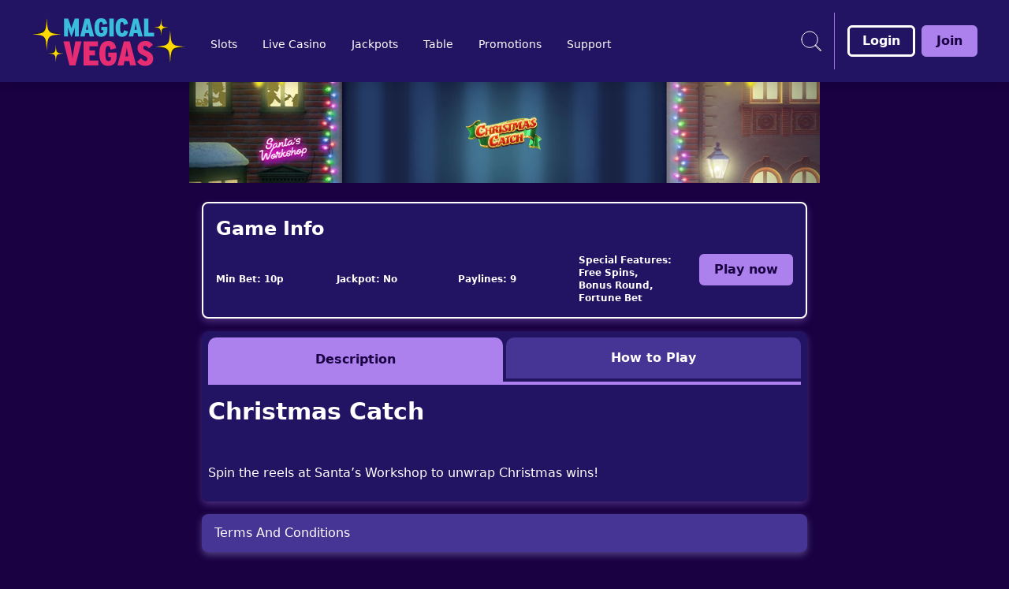

--- FILE ---
content_type: text/css; charset=utf-8
request_url: https://magical-vegas.pages.dev/build/_assets/app.min-JPQ7W2WE.css
body_size: 38402
content:
*,:before,:after{--tw-border-spacing-x:0;--tw-border-spacing-y:0;--tw-translate-x:0;--tw-translate-y:0;--tw-rotate:0;--tw-skew-x:0;--tw-skew-y:0;--tw-scale-x:1;--tw-scale-y:1;--tw-pan-x:;--tw-pan-y:;--tw-pinch-zoom:;--tw-scroll-snap-strictness:proximity;--tw-gradient-from-position:;--tw-gradient-via-position:;--tw-gradient-to-position:;--tw-ordinal:;--tw-slashed-zero:;--tw-numeric-figure:;--tw-numeric-spacing:;--tw-numeric-fraction:;--tw-ring-inset:;--tw-ring-offset-width:0px;--tw-ring-offset-color:#fff;--tw-ring-color:rgb(59 130 246 / .5);--tw-ring-offset-shadow:0 0 #0000;--tw-ring-shadow:0 0 #0000;--tw-shadow:0 0 #0000;--tw-shadow-colored:0 0 #0000;--tw-blur:;--tw-brightness:;--tw-contrast:;--tw-grayscale:;--tw-hue-rotate:;--tw-invert:;--tw-saturate:;--tw-sepia:;--tw-drop-shadow:;--tw-backdrop-blur:;--tw-backdrop-brightness:;--tw-backdrop-contrast:;--tw-backdrop-grayscale:;--tw-backdrop-hue-rotate:;--tw-backdrop-invert:;--tw-backdrop-opacity:;--tw-backdrop-saturate:;--tw-backdrop-sepia:;--tw-contain-size:;--tw-contain-layout:;--tw-contain-paint:;--tw-contain-style:;box-sizing:border-box;border-width:0;border-style:solid;border-color:#e5e7eb}:before,:after{--tw-content:""}html{line-height:1.5;-webkit-text-size-adjust:100%;-moz-tab-size:4;-o-tab-size:4;tab-size:4;font-family:ui-sans-serif,system-ui,-apple-system,BlinkMacSystemFont,Segoe UI,Roboto,Helvetica Neue,Arial,Noto Sans,sans-serif,"Apple Color Emoji","Segoe UI Emoji",Segoe UI Symbol,"Noto Color Emoji";font-feature-settings:normal;font-variation-settings:normal}body{font-family:var(--primary-font);margin:0;line-height:inherit}hr{height:0;color:inherit;border-top-width:1px}abbr:where([title]){-webkit-text-decoration:underline dotted;text-decoration:underline dotted}h1,h2,h3,h4,h5,h6{font-size:inherit;font-weight:inherit}a{color:inherit;text-decoration:inherit}b,strong{font-weight:bolder}code,kbd,samp,pre{font-family:ui-monospace,SFMono-Regular,Menlo,Monaco,Consolas,Liberation Mono,Courier New,monospace;font-feature-settings:normal;font-variation-settings:normal;font-size:1em}small{font-size:80%}sub,sup{font-size:75%;line-height:0;position:relative;vertical-align:baseline}sub{bottom:-.25em}sup{top:-.5em}table{text-indent:0;border-color:inherit;border-collapse:collapse}button,input,optgroup,select,textarea{font-family:inherit;font-feature-settings:inherit;font-variation-settings:inherit;font-size:100%;font-weight:inherit;line-height:inherit;letter-spacing:inherit;color:inherit;margin:0;padding:0}button,select{text-transform:none}button,[type=button],[type=reset],[type=submit]{-webkit-appearance:button;background-color:transparent;background-image:none}:-moz-focusring{outline:auto}:-moz-ui-invalid{box-shadow:none}progress{vertical-align:baseline}::-webkit-inner-spin-button,::-webkit-outer-spin-button{height:auto}[type=search]{-webkit-appearance:textfield;outline-offset:-2px}::-webkit-search-decoration{-webkit-appearance:none}::-webkit-file-upload-button{-webkit-appearance:button;font:inherit}summary{display:list-item}blockquote,dl,dd,h1,h2,h3,h4,h5,h6,hr,figure,p,pre{margin:0}fieldset{margin:0;padding:0}legend{padding:0}ol,ul,menu{list-style:none;margin:0;padding:0}dialog{padding:0}textarea{resize:vertical}input::-moz-placeholder,textarea::-moz-placeholder{opacity:1;color:#9ca3af}input::placeholder,textarea::placeholder{opacity:1;color:#9ca3af}button,[role=button]{cursor:pointer}:disabled{cursor:default}img,svg,video,canvas,audio,iframe,embed,object{display:block;vertical-align:middle}img,video{max-width:100%;height:auto}[hidden]{display:none}::backdrop{--tw-border-spacing-x:0;--tw-border-spacing-y:0;--tw-translate-x:0;--tw-translate-y:0;--tw-rotate:0;--tw-skew-x:0;--tw-skew-y:0;--tw-scale-x:1;--tw-scale-y:1;--tw-pan-x:;--tw-pan-y:;--tw-pinch-zoom:;--tw-scroll-snap-strictness:proximity;--tw-gradient-from-position:;--tw-gradient-via-position:;--tw-gradient-to-position:;--tw-ordinal:;--tw-slashed-zero:;--tw-numeric-figure:;--tw-numeric-spacing:;--tw-numeric-fraction:;--tw-ring-inset:;--tw-ring-offset-width:0px;--tw-ring-offset-color:#fff;--tw-ring-color:rgb(59 130 246 / .5);--tw-ring-offset-shadow:0 0 #0000;--tw-ring-shadow:0 0 #0000;--tw-shadow:0 0 #0000;--tw-shadow-colored:0 0 #0000;--tw-blur:;--tw-brightness:;--tw-contrast:;--tw-grayscale:;--tw-hue-rotate:;--tw-invert:;--tw-saturate:;--tw-sepia:;--tw-drop-shadow:;--tw-backdrop-blur:;--tw-backdrop-brightness:;--tw-backdrop-contrast:;--tw-backdrop-grayscale:;--tw-backdrop-hue-rotate:;--tw-backdrop-invert:;--tw-backdrop-opacity:;--tw-backdrop-saturate:;--tw-backdrop-sepia:;--tw-contain-size:;--tw-contain-layout:;--tw-contain-paint:;--tw-contain-style:}.container{width:100%}@media (min-width:375px){.container{max-width:375px}}@media (min-width:640px){.container{max-width:640px}}@media (min-width:768px){.container{max-width:768px}}@media (min-width:1024px){.container{max-width:1024px}}@media (min-width:1280px){.container{max-width:1280px}}@media (min-width:1536px){.container{max-width:1536px}}.pointer-events-none{pointer-events:none}.visible{visibility:visible}.invisible{visibility:hidden}.collapse{visibility:collapse}.static{position:static}.fixed{position:fixed}.absolute{position:absolute}.relative{position:relative}.sticky{position:sticky}.inset-0{inset:0}.-left-0{left:-0px}.-left-0\.5{left:-.125rem}.-left-1{left:-.25rem}.-left-2{left:-.5rem}.-left-2\.5{left:-.625rem}.-left-\[18px\]{left:-18px}.-right-\[18px\]{right:-18px}.-top-1{top:-.25rem}.-top-14{top:-3.5rem}.-top-\[9px\]{top:-9px}.bottom-0{bottom:0}.bottom-14{bottom:3.5rem}.bottom-2{bottom:.5rem}.bottom-24{bottom:6rem}.bottom-5{bottom:1.25rem}.left-0{left:0}.left-1\/2{left:50%}.left-2{left:.5rem}.left-4{left:1rem}.left-6{left:1.5rem}.left-\[50\%\]{left:50%}.right-0{right:0}.right-12{right:3rem}.right-2{right:.5rem}.right-3{right:.75rem}.right-4{right:1rem}.right-5{right:1.25rem}.right-6{right:1.5rem}.right-8{right:2rem}.top-0{top:0}.top-1\/2{top:50%}.top-4{top:1rem}.top-5{top:1.25rem}.top-\[104px\]{top:104px}.top-\[24px\]{top:24px}.top-\[40\%\]{top:40%}.top-\[50\%\]{top:50%}.z-10{z-index:10}.z-40{z-index:40}.z-50{z-index:50}.z-\[1000\]{z-index:1000}.z-\[1001\]{z-index:1001}.z-\[1\]{z-index:1}.z-\[2\]{z-index:2}.z-\[3\]{z-index:3}.z-\[4\]{z-index:4}.z-\[5\]{z-index:5}.z-\[8\]{z-index:8}.z-\[997\]{z-index:997}.z-\[998\]{z-index:998}.z-\[99\]{z-index:99}.z-\[9\]{z-index:9}.order-1{order:1}.order-3{order:3}.\!col-span-2{grid-column:span 2 / span 2!important}.col-span-2{grid-column:span 2 / span 2}.col-span-3{grid-column:span 3 / span 3}.col-span-4{grid-column:span 4 / span 4}.col-span-full{grid-column:1 / -1}.col-start-1{grid-column-start:1}.row-start-1{grid-row-start:1}.\!m-0{margin:0!important}.-m-4{margin:-1rem}.m-0{margin:0}.m-0\.5{margin:.125rem}.m-1{margin:.25rem}.m-2{margin:.5rem}.m-4{margin:1rem}.m-auto{margin:auto}.mx-1{margin-left:.25rem;margin-right:.25rem}.mx-2{margin-left:.5rem;margin-right:.5rem}.mx-4{margin-left:1rem;margin-right:1rem}.mx-6{margin-left:1.5rem;margin-right:1.5rem}.mx-\[2px\]{margin-left:2px;margin-right:2px}.mx-auto{margin-left:auto;margin-right:auto}.my-1{margin-top:.25rem;margin-bottom:.25rem}.my-2{margin-top:.5rem;margin-bottom:.5rem}.my-4{margin-top:1rem;margin-bottom:1rem}.my-auto{margin-top:auto;margin-bottom:auto}.\!mt-0{margin-top:0!important}.-mb-2{margin-bottom:-.5rem}.-ml-1{margin-left:-.25rem}.-mt-16{margin-top:-4rem}.-mt-8{margin-top:-2rem}.-mt-9{margin-top:-2.25rem}.-mt-px{margin-top:-1px}.mb-1{margin-bottom:.25rem}.mb-10{margin-bottom:2.5rem}.mb-2{margin-bottom:.5rem}.mb-2\.5{margin-bottom:.625rem}.mb-3{margin-bottom:.75rem}.mb-4{margin-bottom:1rem}.mb-5{margin-bottom:1.25rem}.mb-6{margin-bottom:1.5rem}.mb-8{margin-bottom:2rem}.mb-auto{margin-bottom:auto}.ml-0{margin-left:0}.ml-16{margin-left:4rem}.ml-2{margin-left:.5rem}.ml-3{margin-left:.75rem}.ml-4{margin-left:1rem}.ml-auto{margin-left:auto}.mr-0{margin-right:0}.mr-1{margin-right:.25rem}.mr-2{margin-right:.5rem}.mr-3{margin-right:.75rem}.mr-4{margin-right:1rem}.mr-5{margin-right:1.25rem}.mr-6{margin-right:1.5rem}.mr-auto{margin-right:auto}.mt-1{margin-top:.25rem}.mt-10{margin-top:2.5rem}.mt-16{margin-top:4rem}.mt-2{margin-top:.5rem}.mt-3{margin-top:.75rem}.mt-4{margin-top:1rem}.mt-6{margin-top:1.5rem}.mt-7{margin-top:1.75rem}.box-border{box-sizing:border-box}.line-clamp-2{overflow:hidden;display:-webkit-box;-webkit-box-orient:vertical;-webkit-line-clamp:2}.block{display:block}.inline-block{display:inline-block}.\!inline{display:inline!important}.inline{display:inline}.flex{display:flex}.inline-flex{display:inline-flex}.table{display:table}.grid{display:grid}.inline-grid{display:inline-grid}.contents{display:contents}.hidden{display:none}.aspect-\[2\/1\]{aspect-ratio:2/1}.aspect-\[229\/145\]{aspect-ratio:229/145}.aspect-\[3\/1\]{aspect-ratio:3/1}.aspect-square{aspect-ratio:1 / 1}.\!h-12{height:3rem!important}.\!h-24{height:6rem!important}.\!h-6{height:1.5rem!important}.\!h-\[46px\]{height:46px!important}.h-0{height:0px}.h-10{height:2.5rem}.h-11{height:2.75rem}.h-12{height:3rem}.h-14{height:3.5rem}.h-16{height:4rem}.h-20{height:5rem}.h-3{height:.75rem}.h-3\/4{height:75%}.h-32{height:8rem}.h-4{height:1rem}.h-40{height:10rem}.h-48{height:12rem}.h-5{height:1.25rem}.h-52{height:13rem}.h-6{height:1.5rem}.h-7{height:1.75rem}.h-8{height:2rem}.h-80{height:20rem}.h-9{height:2.25rem}.h-96{height:24rem}.h-\[128px\]{height:128px}.h-\[140px\]{height:140px}.h-\[154px\]{height:154px}.h-\[166px\]{height:166px}.h-\[18px\]{height:18px}.h-\[192px\]{height:192px}.h-\[20\%\]{height:20%}.h-\[22px\]{height:22px}.h-\[296px\]{height:296px}.h-\[320px\]{height:320px}.h-\[330px\]{height:330px}.h-\[38px\]{height:38px}.h-\[40px\]{height:40px}.h-\[415px\]{height:415px}.h-\[52px\]{height:52px}.h-\[536px\]{height:536px}.h-\[55px\]{height:55px}.h-\[634px\]{height:634px}.h-\[712px\]{height:712px}.h-\[72px\]{height:72px}.h-\[74px\]{height:74px}.h-\[80px\]{height:80px}.h-\[96px\]{height:96px}.h-auto{height:auto}.h-fit{height:-moz-fit-content;height:fit-content}.h-full{height:100%}.h-max{height:-moz-max-content;height:max-content}.h-min{height:-moz-min-content;height:min-content}.\!max-h-24{max-height:6rem!important}.max-h-0{max-height:0px}.max-h-12{max-height:3rem}.max-h-28{max-height:7rem}.max-h-48{max-height:12rem}.max-h-\[2rem\]{max-height:2rem}.max-h-\[60px\]{max-height:60px}.max-h-\[634px\]{max-height:634px}.max-h-\[70vh\]{max-height:70vh}.max-h-\[89px\]{max-height:89px}.max-h-fit{max-height:-moz-fit-content;max-height:fit-content}.min-h-\[104px\]{min-height:104px}.min-h-\[112px\]{min-height:112px}.min-h-\[16px\]{min-height:16px}.min-h-\[296px\]{min-height:296px}.min-h-\[400px\]{min-height:400px}.min-h-\[456px\]{min-height:456px}.min-h-\[48px\]{min-height:48px}.min-h-\[4rem\]{min-height:4rem}.min-h-\[56px\]{min-height:56px}.min-h-\[98px\]{min-height:98px}.min-h-max{min-height:-moz-max-content;min-height:max-content}.\!w-48{width:12rem!important}.w-1\/2{width:50%}.w-12{width:3rem}.w-16{width:4rem}.w-20{width:5rem}.w-24{width:6rem}.w-28{width:7rem}.w-3{width:.75rem}.w-3\.5{width:.875rem}.w-4{width:1rem}.w-4\/5{width:80%}.w-5{width:1.25rem}.w-6{width:1.5rem}.w-7{width:1.75rem}.w-72{width:18rem}.w-8{width:2rem}.w-\[100px\]{width:100px}.w-\[166px\]{width:166px}.w-\[205px\]{width:205px}.w-\[234px\]{width:234px}.w-\[40px\]{width:40px}.w-\[420px\]{width:420px}.w-\[50px\]{width:50px}.w-\[54px\]{width:54px}.w-\[60px\]{width:60px}.w-\[96px\]{width:96px}.w-\[calc\(100\%-theme\(space\.16\)\)\]{width:calc(100% - 4rem)}.w-\[calc\(100\%\/7\.5\)\]{width:calc(100% / 7.5)}.w-auto{width:auto}.w-fit{width:-moz-fit-content;width:fit-content}.w-full{width:100%}.w-max{width:-moz-max-content;width:max-content}.w-screen{width:100vw}.w-shadowWidth{width:var(--shadow-width)}.\!min-w-\[370px\]{min-width:370px!important}.\!min-w-max{min-width:-moz-max-content!important;min-width:max-content!important}.\!min-w-min{min-width:-moz-min-content!important;min-width:min-content!important}.min-w-0{min-width:0px}.min-w-\[115px\]{min-width:115px}.min-w-\[16px\]{min-width:16px}.min-w-\[280px\]{min-width:280px}.min-w-\[288px\]{min-width:288px}.min-w-\[56px\]{min-width:56px}.min-w-fit{min-width:-moz-fit-content;min-width:fit-content}.min-w-full{min-width:100%}.min-w-max{min-width:-moz-max-content;min-width:max-content}.max-w-3xl{max-width:48rem}.max-w-\[148px\]{max-width:148px}.max-w-\[166px\]{max-width:166px}.max-w-\[22px\]{max-width:22px}.max-w-\[238px\]{max-width:238px}.max-w-\[288px\]{max-width:288px}.max-w-\[2rem\]{max-width:2rem}.max-w-\[300px\]{max-width:300px}.max-w-\[400px\]{max-width:400px}.max-w-\[66px\]{max-width:66px}.max-w-\[75\%\]{max-width:75%}.max-w-\[75vw\]{max-width:75vw}.max-w-\[840px\]{max-width:840px}.max-w-fit{max-width:-moz-fit-content;max-width:fit-content}.max-w-max{max-width:-moz-max-content;max-width:max-content}.max-w-maxWidth{max-width:var(--max-width)}.max-w-md{max-width:28rem}.max-w-none{max-width:none}.max-w-screen-md{max-width:768px}.max-w-xs{max-width:20rem}.flex-1{flex:1 1 0%}.flex-shrink-0,.shrink-0{flex-shrink:0}.flex-grow,.grow{flex-grow:1}.basis-\[calc\(50\%-0\.5rem\)\]{flex-basis:calc(50% - .5rem)}.basis-auto{flex-basis:auto}.origin-\[0\]{transform-origin:0}.-translate-x-1\/2{--tw-translate-x:-50%;transform:translate(var(--tw-translate-x),var(--tw-translate-y)) rotate(var(--tw-rotate)) skew(var(--tw-skew-x)) skewY(var(--tw-skew-y)) scaleX(var(--tw-scale-x)) scaleY(var(--tw-scale-y))}.-translate-y-1{--tw-translate-y:-.25rem;transform:translate(var(--tw-translate-x),var(--tw-translate-y)) rotate(var(--tw-rotate)) skew(var(--tw-skew-x)) skewY(var(--tw-skew-y)) scaleX(var(--tw-scale-x)) scaleY(var(--tw-scale-y))}.-translate-y-1\.5{--tw-translate-y:-.375rem;transform:translate(var(--tw-translate-x),var(--tw-translate-y)) rotate(var(--tw-rotate)) skew(var(--tw-skew-x)) skewY(var(--tw-skew-y)) scaleX(var(--tw-scale-x)) scaleY(var(--tw-scale-y))}.-translate-y-1\/2{--tw-translate-y:-50%;transform:translate(var(--tw-translate-x),var(--tw-translate-y)) rotate(var(--tw-rotate)) skew(var(--tw-skew-x)) skewY(var(--tw-skew-y)) scaleX(var(--tw-scale-x)) scaleY(var(--tw-scale-y))}.-translate-y-4{--tw-translate-y:-1rem;transform:translate(var(--tw-translate-x),var(--tw-translate-y)) rotate(var(--tw-rotate)) skew(var(--tw-skew-x)) skewY(var(--tw-skew-y)) scaleX(var(--tw-scale-x)) scaleY(var(--tw-scale-y))}.translate-x-5{--tw-translate-x:1.25rem;transform:translate(var(--tw-translate-x),var(--tw-translate-y)) rotate(var(--tw-rotate)) skew(var(--tw-skew-x)) skewY(var(--tw-skew-y)) scaleX(var(--tw-scale-x)) scaleY(var(--tw-scale-y))}.translate-y-0{--tw-translate-y:0px;transform:translate(var(--tw-translate-x),var(--tw-translate-y)) rotate(var(--tw-rotate)) skew(var(--tw-skew-x)) skewY(var(--tw-skew-y)) scaleX(var(--tw-scale-x)) scaleY(var(--tw-scale-y))}.translate-y-\[-0\.075em\]{--tw-translate-y:-.075em;transform:translate(var(--tw-translate-x),var(--tw-translate-y)) rotate(var(--tw-rotate)) skew(var(--tw-skew-x)) skewY(var(--tw-skew-y)) scaleX(var(--tw-scale-x)) scaleY(var(--tw-scale-y))}.translate-y-full{--tw-translate-y:100%;transform:translate(var(--tw-translate-x),var(--tw-translate-y)) rotate(var(--tw-rotate)) skew(var(--tw-skew-x)) skewY(var(--tw-skew-y)) scaleX(var(--tw-scale-x)) scaleY(var(--tw-scale-y))}.-rotate-45{--tw-rotate:-45deg;transform:translate(var(--tw-translate-x),var(--tw-translate-y)) rotate(var(--tw-rotate)) skew(var(--tw-skew-x)) skewY(var(--tw-skew-y)) scaleX(var(--tw-scale-x)) scaleY(var(--tw-scale-y))}.-rotate-90{--tw-rotate:-90deg;transform:translate(var(--tw-translate-x),var(--tw-translate-y)) rotate(var(--tw-rotate)) skew(var(--tw-skew-x)) skewY(var(--tw-skew-y)) scaleX(var(--tw-scale-x)) scaleY(var(--tw-scale-y))}.rotate-180{--tw-rotate:180deg;transform:translate(var(--tw-translate-x),var(--tw-translate-y)) rotate(var(--tw-rotate)) skew(var(--tw-skew-x)) skewY(var(--tw-skew-y)) scaleX(var(--tw-scale-x)) scaleY(var(--tw-scale-y))}.rotate-90{--tw-rotate:90deg;transform:translate(var(--tw-translate-x),var(--tw-translate-y)) rotate(var(--tw-rotate)) skew(var(--tw-skew-x)) skewY(var(--tw-skew-y)) scaleX(var(--tw-scale-x)) scaleY(var(--tw-scale-y))}.rotate-\[270deg\]{--tw-rotate:270deg;transform:translate(var(--tw-translate-x),var(--tw-translate-y)) rotate(var(--tw-rotate)) skew(var(--tw-skew-x)) skewY(var(--tw-skew-y)) scaleX(var(--tw-scale-x)) scaleY(var(--tw-scale-y))}.scale-100{--tw-scale-x:1;--tw-scale-y:1;transform:translate(var(--tw-translate-x),var(--tw-translate-y)) rotate(var(--tw-rotate)) skew(var(--tw-skew-x)) skewY(var(--tw-skew-y)) scaleX(var(--tw-scale-x)) scaleY(var(--tw-scale-y))}.scale-125{--tw-scale-x:1.25;--tw-scale-y:1.25;transform:translate(var(--tw-translate-x),var(--tw-translate-y)) rotate(var(--tw-rotate)) skew(var(--tw-skew-x)) skewY(var(--tw-skew-y)) scaleX(var(--tw-scale-x)) scaleY(var(--tw-scale-y))}.scale-75{--tw-scale-x:.75;--tw-scale-y:.75;transform:translate(var(--tw-translate-x),var(--tw-translate-y)) rotate(var(--tw-rotate)) skew(var(--tw-skew-x)) skewY(var(--tw-skew-y)) scaleX(var(--tw-scale-x)) scaleY(var(--tw-scale-y))}.transform{transform:translate(var(--tw-translate-x),var(--tw-translate-y)) rotate(var(--tw-rotate)) skew(var(--tw-skew-x)) skewY(var(--tw-skew-y)) scaleX(var(--tw-scale-x)) scaleY(var(--tw-scale-y))}.animate-spin{animation:spin 1s linear infinite}.cursor-default{cursor:default}.cursor-grabbing{cursor:grabbing}.cursor-not-allowed{cursor:not-allowed}.cursor-pointer{cursor:pointer}.select-none{-webkit-user-select:none;-moz-user-select:none;user-select:none}.resize{resize:both}.snap-x{scroll-snap-type:x var(--tw-scroll-snap-strictness)}.snap-center{scroll-snap-align:center}.list-none{list-style-type:none}.appearance-none{-webkit-appearance:none;-moz-appearance:none;appearance:none}.grid-flow-row{grid-auto-flow:row}.grid-flow-col{grid-auto-flow:column}.auto-rows-\[minmax\(40px\,auto\)\]{grid-auto-rows:minmax(40px,auto)}.auto-rows-min{grid-auto-rows:min-content}.grid-cols-1{grid-template-columns:repeat(1,minmax(0,1fr))}.grid-cols-2{grid-template-columns:repeat(2,minmax(0,1fr))}.grid-cols-3{grid-template-columns:repeat(3,minmax(0,1fr))}.grid-cols-4{grid-template-columns:repeat(4,minmax(0,1fr))}.grid-cols-5{grid-template-columns:repeat(5,minmax(0,1fr))}.grid-rows-\[192px_auto\]{grid-template-rows:192px auto}.flex-row{flex-direction:row}.flex-col{flex-direction:column}.flex-wrap{flex-wrap:wrap}.flex-nowrap{flex-wrap:nowrap}.place-content-center{place-content:center}.content-center{align-content:center}.\!items-start{align-items:flex-start!important}.items-start{align-items:flex-start}.items-end{align-items:flex-end}.items-center{align-items:center}.items-stretch{align-items:stretch}.justify-start{justify-content:flex-start}.justify-end{justify-content:flex-end}.justify-center{justify-content:center}.justify-between{justify-content:space-between}.justify-around{justify-content:space-around}.justify-evenly{justify-content:space-evenly}.gap-1{gap:.25rem}.gap-2{gap:.5rem}.gap-3{gap:.75rem}.gap-4{gap:1rem}.gap-6{gap:1.5rem}.gap-\[16px\]{gap:16px}.gap-\[1px\]{gap:1px}.gap-\[24px\]{gap:24px}.gap-\[32px\]{gap:32px}.gap-x-1{-moz-column-gap:.25rem;column-gap:.25rem}.gap-x-10{-moz-column-gap:2.5rem;column-gap:2.5rem}.gap-x-2{-moz-column-gap:.5rem;column-gap:.5rem}.gap-x-9{-moz-column-gap:2.25rem;column-gap:2.25rem}.gap-y-1{row-gap:.25rem}.gap-y-2{row-gap:.5rem}.gap-y-4{row-gap:1rem}.space-x-2>:not([hidden])~:not([hidden]){--tw-space-x-reverse:0;margin-right:calc(.5rem * var(--tw-space-x-reverse));margin-left:calc(.5rem * calc(1 - var(--tw-space-x-reverse)))}.space-x-3>:not([hidden])~:not([hidden]){--tw-space-x-reverse:0;margin-right:calc(.75rem * var(--tw-space-x-reverse));margin-left:calc(.75rem * calc(1 - var(--tw-space-x-reverse)))}.self-center{align-self:center}.justify-self-end{justify-self:end}.justify-self-center{justify-self:center}.overflow-auto{overflow:auto}.overflow-hidden{overflow:hidden}.overflow-x-auto{overflow-x:auto}.overflow-x-hidden{overflow-x:hidden}.overflow-y-hidden{overflow-y:hidden}.truncate{overflow:hidden;text-overflow:ellipsis;white-space:nowrap}.whitespace-normal{white-space:normal}.whitespace-nowrap{white-space:nowrap}.whitespace-pre-wrap{white-space:pre-wrap}.break-normal{overflow-wrap:normal;word-break:normal}.break-words{overflow-wrap:break-word}.break-all{word-break:break-all}.\!rounded{border-radius:.25rem!important}.\!rounded-3xl{border-radius:1.5rem!important}.\!rounded-\[4px\]{border-radius:4px!important}.\!rounded-md{border-radius:.375rem!important}.rounded{border-radius:.25rem}.rounded-2xl{border-radius:1rem}.rounded-\[10px\]{border-radius:10px}.rounded-\[16px\]{border-radius:16px}.rounded-\[5px\]{border-radius:5px}.rounded-\[8px\]{border-radius:8px}.rounded-buttonBorderRadius{border-radius:var(--button-border-radius)}.rounded-full{border-radius:9999px}.rounded-lg{border-radius:.5rem}.rounded-md{border-radius:.375rem}.rounded-none{border-radius:0}.rounded-sm{border-radius:.125rem}.rounded-xl{border-radius:.75rem}.rounded-b-lg{border-bottom-right-radius:.5rem;border-bottom-left-radius:.5rem}.rounded-b-md{border-bottom-right-radius:.375rem;border-bottom-left-radius:.375rem}.rounded-b-none{border-bottom-right-radius:0;border-bottom-left-radius:0}.rounded-l{border-top-left-radius:.25rem;border-bottom-left-radius:.25rem}.rounded-l-md{border-top-left-radius:.375rem;border-bottom-left-radius:.375rem}.rounded-r{border-top-right-radius:.25rem;border-bottom-right-radius:.25rem}.rounded-r-lg{border-top-right-radius:.5rem;border-bottom-right-radius:.5rem}.rounded-t-2xl{border-top-left-radius:1rem;border-top-right-radius:1rem}.rounded-t-\[10px\]{border-top-left-radius:10px;border-top-right-radius:10px}.rounded-t-\[4px\]{border-top-left-radius:4px;border-top-right-radius:4px}.rounded-t-lg{border-top-left-radius:.5rem;border-top-right-radius:.5rem}.rounded-t-md{border-top-left-radius:.375rem;border-top-right-radius:.375rem}.rounded-t-none{border-top-left-radius:0;border-top-right-radius:0}.rounded-bl-\[0px\]{border-bottom-left-radius:0}.rounded-br-\[0px\]{border-bottom-right-radius:0}.rounded-br-sm{border-bottom-right-radius:.125rem}.rounded-tl{border-top-left-radius:.25rem}.rounded-tl-\[4px\]{border-top-left-radius:4px}.rounded-tl-\[8px\]{border-top-left-radius:8px}.rounded-tl-md{border-top-left-radius:.375rem}.rounded-tr-\[4px\]{border-top-right-radius:4px}.rounded-tr-\[8px\]{border-top-right-radius:8px}.rounded-tr-lg{border-top-right-radius:.5rem}.rounded-tr-md{border-top-right-radius:.375rem}.rounded-tr-sm{border-top-right-radius:.125rem}.\!border{border-width:1px!important}.\!border-0{border-width:0px!important}.\!border-\[1px\]{border-width:1px!important}.border{border-width:1px}.border-0{border-width:0px}.border-2{border-width:2px}.border-4{border-width:4px}.border-8{border-width:8px}.border-\[1px\]{border-width:1px}.border-jackpotBannerWidth{border-width:var(--jackpot-banner-border-width)}.\!border-b{border-bottom-width:1px!important}.\!border-b-0{border-bottom-width:0px!important}.\!border-t-0{border-top-width:0px!important}.border-b{border-bottom-width:1px}.border-b-0{border-bottom-width:0px}.border-b-2{border-bottom-width:2px}.border-b-4{border-bottom-width:4px}.border-b-\[1px\]{border-bottom-width:1px}.border-l{border-left-width:1px}.border-l-2{border-left-width:2px}.border-l-4{border-left-width:4px}.border-l-8{border-left-width:8px}.border-r-8{border-right-width:8px}.border-t{border-top-width:1px}.border-t-0{border-top-width:0px}.border-t-2{border-top-width:2px}.border-t-4{border-top-width:4px}.border-t-8{border-top-width:8px}.border-solid{border-style:solid}.border-dashed{border-style:dashed}.\!border-none{border-style:none!important}.border-none{border-style:none}.\!border-error{border-color:var(--error)!important}.\!border-prebuyTicketSelectedDropdownColor{border-color:var(--prebuy-ticket-selected-dropdown-color)!important}.\!border-textBoxFocusedBorderColor{border-color:var(--text-box-focused-border-color)!important}.\!border-toastCloseColor{border-color:var(--toast-close-color)!important}.border-PriceAndPrizeBoardBackgroundColor{border-color:var(--price-and-pride-board-background-color)}.border-accordionActiveBackground{border-color:var(--accordion-active-background)}.border-accountMenuHeaderBorderColor{border-color:var(--account-menu-header-border-color)}.border-accountMenuItemBorderColor{border-color:var(--account-menu-item-border-color)}.border-advancedPrebuyModalHeaderBorderColor{border-color:var(--advanced-prebuy-modal-header-border-color)}.border-black{--tw-border-opacity:1;border-color:rgb(0 0 0 / var(--tw-border-opacity))}.border-buttonGroupBorderColor{border-color:var(--button-group-border-color)}.border-buttonNeutralBackgroundColour{border-color:var(--button-neutral-background-colour)}.border-buttonPrimaryBackgroundColour{border-color:var(--button-primary-background-colour)}.border-buttonSecondaryBorderColour{border-color:var(--button-secondary-border-colour)}.border-checkboxCustomActiveBorderColor{border-color:var(--checkbox-custom-active-border-color)}.border-checkboxGroupBorderColor{border-color:var(--checkbox-group-border-color)}.border-collapsibleCardBorderColor{border-color:var(--collapsible-card-border-color)}.border-collapsibleCardExpandBorderColor{border-color:var(--collapsible-card-expand-border-color)}.border-contentCarouselArrowColor{border-color:var(--content-carousel-arrow-color)}.border-contentCarouselPinkColor{border-color:var(--content-carousel-color-pink)}.border-contentCarouselWhiteColor{border-color:var(--content-carousel-color-white)}.border-controlledFormDisabledBorder{border-color:var(--controlled-form-disabled-border)}.border-detailBlockAccent{border-color:var(--detail-block-accent)}.border-error{border-color:var(--error)}.border-green-1{--tw-border-opacity:1;border-color:rgb(34 171 0 / var(--tw-border-opacity))}.border-grey{border-color:var(--grey)}.border-greyDark{border-color:var(--grey-dark)}.border-greyLight{border-color:var(--grey-light)}.border-infoBoxBorderColor{border-color:var(--info-box-border-color)}.border-jackpotBannerBorderColour{border-color:var(--jackpot-banner-border-colour)}.border-lime-500{--tw-border-opacity:1;border-color:rgb(132 204 22 / var(--tw-border-opacity))}.border-modalBorderColor{border-color:var(--modal-border-color)}.border-modalHeaderCloseBorderColor{border-color:var(--modal-header-close-border-color)}.border-modalHeaderIndictatorColor{border-color:var(--modal-header-indicator-color)}.border-paymentMethodBorderColor{border-color:var(--payment-method-border-color)}.border-promoBannerBorder{border-color:var(--promo-banner-border)}.border-promoBannerOddsBorder{border-color:var(--promo-banner-odds-border)}.border-quickLinksBorderColor{border-color:var(--quick-links-border-color)}.border-quickLinksBorderShadow{border-color:var(--quick-links-border-shadow-color)}.border-red-1{--tw-border-opacity:1;border-color:rgb(234 0 0 / var(--tw-border-opacity))}.border-red-500{--tw-border-opacity:1;border-color:rgb(239 68 68 / var(--tw-border-opacity))}.border-registrationDropdownAccent{border-color:var(--registration-dropdown-accent)}.border-spinnerBackground{border-color:var(--spinner-background)}.border-stepperBorderColor{border-color:var(--stepper-border-color)}.border-success{border-color:var(--success)}.border-tabListActiveBackgroundColor{border-color:var(--tablist-active-background-color)}.border-textBoxBorderColor{border-color:var(--text-box-border-color)}.border-textBoxDisabledBorderColor{border-color:var(--text-box-disabled-border-color)}.border-textBoxFocusedBorderColor{border-color:var(--text-box-focused-border-color)}.border-titleColor{border-color:var(--title-color)}.border-toastBorderColor{border-color:var(--toast-border-color)}.border-toastCloseBorderColor{border-color:var(--toast-close-border-color)}.border-toastIndicatorColor{border-color:var(--toast-indicator-color)}.border-transparent{border-color:transparent}.border-uploadErrorBorderColor{border-color:var(--upload-error-border-color)}.border-uploadFileItemBorderColor{border-color:var(--upload-file-item-border-color)}.border-white{--tw-border-opacity:1;border-color:rgb(255 255 255 / var(--tw-border-opacity))}.border-whiteDark{border-color:var(--white-dark)}.border-whiteLight{border-color:var(--white-light)}.\!border-b-tabListActiveBackgroundColor{border-bottom-color:var(--tablist-active-background-color)!important}.border-l-prebuyTicketBorderColor{border-left-color:var(--prebuy-ticket-border-color)}.border-l-transparent{border-left-color:transparent}.border-r-transparent{border-right-color:transparent}.border-t-tabListActiveBackgroundColor{border-top-color:var(--tablist-active-background-color)}.border-t-white{border-top-color:var(--white)}.\!bg-checkboxGroupActiveBackgroundColor{background-color:var(--checkbox-group-active-background-color)!important}.\!bg-collapsibleClubBingoScheduleMainSessionBG{background-color:var(--collapsibleClubBingoScheduleMainSessionBG)!important}.\!bg-collapsibleClubBingoScheduleSessionBG{background-color:var(--collapsibleClubBingoScheduleSessionBG)!important}.\!bg-infoBoxErrorBackgroundColor{background-color:var(--info-box-error-background-color)!important}.\!bg-primary{background-color:var(--primary)!important}.\!bg-tabListBackgroundColor{background-color:var(--tablist-background-color)!important}.\!bg-toastCloseColor{background-color:var(--toast-close-color)!important}.bg-ClubInfoCardBackgroundColor{background-color:var(--club-info-card-background-color)}.bg-ClubInfoCardListBackgroundColor{background-color:var(--club-info-card-list-background-colour)}.bg-EligibleClubsListBackgroundColor{background-color:var(--eligible-clubs-list-background)}.bg-StickyCtaBackgroundColor{background-color:var(--sticky-cta-background-color)}.bg-\[\#000000E0\]{background-color:#000000e0}.bg-\[white\]{--tw-bg-opacity:1;background-color:rgb(255 255 255 / var(--tw-bg-opacity))}.bg-accordionActiveBackground{background-color:var(--accordion-active-background)}.bg-accordionBackgroundColor{background-color:var(--accordion-background-color)}.bg-accordionCollapsedBackground{background-color:var(--accordion-collapsed-background)}.bg-accordionDropdownBackground{background-color:var(--accordion-dropdown-background)}.bg-accountBalanceMessageBackgroundColor{background-color:var(--account-balance-message-background-color)}.bg-accountDetailsBackgroundColor{background-color:var(--account-details-background-color)}.bg-accountMenuHeaderBackgroundColor{background-color:var(--account-menu-header-background-color)}.bg-accountMenuItemBackgroundColor{background-color:var(--account-menu-item-background-color)}.bg-appDownloadSectionBackgroundColor{background-color:var(--app-download-section-background-color)}.bg-appDownloadSectionItemBackgroundColor{background-color:var(--app-download-section-item-background-color)}.bg-backButtonBackgroundColor{background-color:var(--back-button-background-color)}.bg-backgroundColor{background-color:var(--background-color)}.bg-black{--tw-bg-opacity:1;background-color:rgb(0 0 0 / var(--tw-bg-opacity))}.bg-buttonNeutralBackgroundColour{background-color:var(--button-neutral-background-colour)}.bg-buttonPrimaryBackgroundColour{background-color:var(--button-primary-background-colour)}.bg-buttonSecondaryBackgroundColour{background-color:var(--button-secondary-background-colour)}.bg-cardBackgroundColor{background-color:var(--card-background-color)}.bg-cardCollapsedViewTagColor{background-color:var(--card-collapsed-view-tag-color)}.bg-carouselArrowBackgroundColor{background-color:var(--carousel-arrow-background-color)}.bg-checkboxGroupActiveBackgroundColor{background-color:var(--checkbox-group-active-background-color)}.bg-checkboxGroupBackgroundColor{background-color:var(--checkbox-group-background-color)}.bg-closeButtonBackgroundColor{background-color:var(--close-button-background-color)}.bg-collapsibleCardBackgroundColor{background-color:var(--collapsible-card-background-color)}.bg-collapsibleCardExpandBackgroundColor{background-color:var(--collapsible-card-expand-background-color)}.bg-contentBlockBackgroundColor{background-color:var(--content-block-background-color)}.bg-controlledFormBackgroundColor{background-color:var(--controlled-form-background-color)}.bg-controlledFormDisabledButtonBackground{background-color:var(--controlled-form-disabled-button-background)}.bg-detailBlockBg{background-color:var(--detail-block-bg)}.bg-dropdownOptionEvenBackgroundColor{background-color:var(--dropdown-option-even-background-color)}.bg-eventsGalleryBackgroundColor{background-color:var(--events-gallery-background-color)}.bg-footerBottomBackgroundColour{background-color:var(--footer-bottom-background-colour)}.bg-footerTopBackgroundColour{background-color:var(--footer-top-background-colour)}.bg-gameTileRibbonPrimaryColor{background-color:var(--game-tile-ribbon-primary-color)}.bg-gameTileRibbonSecondaryColor{background-color:var(--game-tile-ribbon-secondary-color)}.bg-grey{background-color:var(--grey)}.bg-headerBackgroundColor{background-color:var(--header-background-color)}.bg-iconTextItemCircleDataColor{background-color:var(--icon-text-item-circle-data-color)}.bg-infoBoxBackgroundColor{background-color:var(--info-box-background-color)}.bg-jackpotBackground{background-color:var(--jackpot-wrapper-background)}.bg-modalBodyBackgroundColor{background-color:var(--modal-body-background-color)}.bg-modalFooterBackgroundColor{background-color:var(--modal-footer-background-color)}.bg-modalHeaderBackgroundColor{background-color:var(--modal-header-background-color)}.bg-modalHeaderCloseBackgroundColor{background-color:var(--modal-header-close-background-color)}.bg-navBackgroundColor{background-color:var(--nav-background-color)}.bg-newToBingoWidgetBackgroundColor{background-color:var(--new-to-bingo-widget-background-colour)}.bg-paymentMethodPageBackgroundColor{background-color:var(--payment-method-background-color)}.bg-pillBackgroundColor{background-color:var(--pill-background-color)}.bg-prebuySliderButtonColor{background-color:var(--prebuy-slider-button-color)}.bg-primary{background-color:var(--primary)}.bg-promoBannerFooterBackgroundColor{background-color:var(--promo-banner-footer-background-color)}.bg-promoBannerOddsBackground{background-color:var(--promo-banner-odds-background)}.bg-promoExpandedSectionBackgroundColor{background-color:var(--promo-expanded-section-background-color)}.bg-promoTagBackgroundColor{background-color:var(--promo-tag-background-color)}.bg-promoVenuePrizeBackgroundColor{background-color:var(--promo-venue-prize-background-color)}.bg-quickLinksBackgroundColor{background-color:var(--quick-links-background-color)}.bg-registrationDropdownAccent{background-color:var(--registration-dropdown-accent)}.bg-registrationDropdownBackground{background-color:var(--registration-dropdown-background)}.bg-searchIconBackgroundColor{background-color:var(--search-icon-background-color)}.bg-secondary{background-color:var(--secondary)}.bg-stepperActiveBackgroundColor{background-color:var(--stepper-active-background-color)}.bg-stepperBackgroundColor{background-color:var(--stepper-background-color)}.bg-stepperBorderColor{background-color:var(--stepper-border-color)}.bg-subNavBackgroundColor{background-color:var(--sub-nav-background-color)}.bg-success{background-color:var(--success)}.bg-tabListActiveBackgroundColor{background-color:var(--tablist-active-background-color)}.bg-tabListBackgroundColor{background-color:var(--tablist-background-color)}.bg-tabListContentBackgroundColor{background-color:var(--tablist-content-background-color)}.bg-textBoxBackgroundColor{background-color:var(--text-box-background-color)}.bg-textBoxDisabledBackgroundColor{background-color:var(--text-box-disabled-background-color)}.bg-toastBackgroundColor{background-color:var(--toast-background-color)}.bg-toastCloseBackgroundColor{background-color:var(--toast-close-background-color)}.bg-transparent{background-color:transparent}.bg-uploadErrorBackgroundColor{background-color:var(--upload-error-background-color)}.bg-uploadFileItemBackgroundColor{background-color:var(--upload-file-item-background-color)}.bg-venueInformationBackgroundColor{background-color:var(--venue-information-background-color)}.bg-white{--tw-bg-opacity:1;background-color:rgb(255 255 255 / var(--tw-bg-opacity))}.bg-whiteDark{background-color:var(--white-dark)}.bg-gradient-to-l{background-image:linear-gradient(to left,var(--tw-gradient-stops))}.bg-gradient-to-r{background-image:linear-gradient(to right,var(--tw-gradient-stops))}.bg-jackpotBanner{background-image:var(--jackpot-banner-background)}.from-\[\#141529\]{--tw-gradient-from:#141529 var(--tw-gradient-from-position);--tw-gradient-to:rgb(20 21 41 / 0) var(--tw-gradient-to-position);--tw-gradient-stops:var(--tw-gradient-from),var(--tw-gradient-to)}.to-\[rgba\(20\,21\,41\,0\.00\)\]{--tw-gradient-to:rgba(20,21,41,0) var(--tw-gradient-to-position)}.to-100\%{--tw-gradient-to-position:100%}.bg-cover{background-size:cover}.bg-center{background-position:center}.bg-right{background-position:right}.bg-top{background-position:top}.bg-no-repeat{background-repeat:no-repeat}.fill-current{fill:currentColor}.stroke-current{stroke:currentColor}.object-contain{-o-object-fit:contain;object-fit:contain}.object-cover{-o-object-fit:cover;object-fit:cover}.object-center{-o-object-position:center;object-position:center}.\!p-0{padding:0!important}.p-0{padding:0}.p-0\.5{padding:.125rem}.p-1{padding:.25rem}.p-10{padding:2.5rem}.p-2{padding:.5rem}.p-4{padding:1rem}.p-6{padding:1.5rem}.p-\[0\.375rem\]{padding:.375rem}.p-\[0\.3rem\]{padding:.3rem}.p-\[8px\]{padding:8px}.\!px-0{padding-left:0!important;padding-right:0!important}.\!px-4{padding-left:1rem!important;padding-right:1rem!important}.\!px-8{padding-left:2rem!important;padding-right:2rem!important}.\!px-\[8px\]{padding-left:8px!important;padding-right:8px!important}.\!py-2{padding-top:.5rem!important;padding-bottom:.5rem!important}.\!py-2\.5{padding-top:.625rem!important;padding-bottom:.625rem!important}.\!py-3{padding-top:.75rem!important;padding-bottom:.75rem!important}.\!py-5{padding-top:1.25rem!important;padding-bottom:1.25rem!important}.px-1{padding-left:.25rem;padding-right:.25rem}.px-2{padding-left:.5rem;padding-right:.5rem}.px-4{padding-left:1rem;padding-right:1rem}.px-6{padding-left:1.5rem;padding-right:1.5rem}.px-\[3rem\]{padding-left:3rem;padding-right:3rem}.py-0{padding-top:0;padding-bottom:0}.py-0\.5{padding-top:.125rem;padding-bottom:.125rem}.py-1{padding-top:.25rem;padding-bottom:.25rem}.py-1\.5{padding-top:.375rem;padding-bottom:.375rem}.py-10{padding-top:2.5rem;padding-bottom:2.5rem}.py-2{padding-top:.5rem;padding-bottom:.5rem}.py-2\.5{padding-top:.625rem;padding-bottom:.625rem}.py-3{padding-top:.75rem;padding-bottom:.75rem}.py-4{padding-top:1rem;padding-bottom:1rem}.py-6{padding-top:1.5rem;padding-bottom:1.5rem}.py-7{padding-top:1.75rem;padding-bottom:1.75rem}.py-8{padding-top:2rem;padding-bottom:2rem}.py-\[14px\]{padding-top:14px;padding-bottom:14px}.\!pl-0{padding-left:0!important}.\!pl-0\.5{padding-left:.125rem!important}.\!pl-3{padding-left:.75rem!important}.\!pl-4{padding-left:1rem!important}.pb-0{padding-bottom:0}.pb-1{padding-bottom:.25rem}.pb-16{padding-bottom:4rem}.pb-2{padding-bottom:.5rem}.pb-3{padding-bottom:.75rem}.pb-4{padding-bottom:1rem}.pb-7{padding-bottom:1.75rem}.pb-8{padding-bottom:2rem}.pl-0{padding-left:0}.pl-1{padding-left:.25rem}.pl-2{padding-left:.5rem}.pl-3{padding-left:.75rem}.pl-4{padding-left:1rem}.pl-9{padding-left:2.25rem}.pr-0{padding-right:0}.pr-1{padding-right:.25rem}.pr-10{padding-right:2.5rem}.pr-14{padding-right:3.5rem}.pr-2{padding-right:.5rem}.pr-3{padding-right:.75rem}.pr-4{padding-right:1rem}.pr-6{padding-right:1.5rem}.pt-1{padding-top:.25rem}.pt-2{padding-top:.5rem}.pt-4{padding-top:1rem}.pt-5{padding-top:1.25rem}.pt-8{padding-top:2rem}.pt-\[2px\]{padding-top:2px}.text-left{text-align:left}.text-center{text-align:center}.text-right{text-align:right}.indent-1{text-indent:.25rem}.indent-4{text-indent:1rem}.align-top{vertical-align:top}.\!text-sm{font-size:.875rem!important;line-height:1.25rem!important}.\!text-xs{font-size:.75rem!important;line-height:1rem!important}.text-2xl{font-size:1.5rem;line-height:2rem}.text-3xl{font-size:1.875rem;line-height:2.25rem}.text-\[10px\]{font-size:10px}.text-\[11px\]{font-size:11px}.text-\[12px\]{font-size:12px}.text-\[14px\]{font-size:14px}.text-\[16px\]{font-size:16px}.text-\[24px\]{font-size:24px}.text-\[25px\]{font-size:25px}.text-\[28px\]{font-size:28px}.text-\[9px\]{font-size:9px}.text-base{font-size:1rem;line-height:1.5rem}.text-lg{font-size:1.125rem;line-height:1.75rem}.text-sm{font-size:.875rem;line-height:1.25rem}.text-textFontSize{font-size:var(--text-font-size)}.text-xl{font-size:1.25rem;line-height:1.75rem}.text-xs{font-size:.75rem;line-height:1rem}.\!font-black{font-weight:900!important}.font-black{font-weight:900}.font-bold{font-weight:700}.font-extrabold{font-weight:800}.font-medium{font-weight:500}.font-normal{font-weight:400}.font-semibold{font-weight:600}.font-textFontWeight{font-weight:var(--text-font-weight)}.font-thin{font-weight:100}.uppercase{text-transform:uppercase}.capitalize{text-transform:capitalize}.normal-case{text-transform:none}.\!leading-4{line-height:1rem!important}.\!leading-\[13px\]{line-height:13px!important}.leading-3{line-height:.75rem}.leading-4{line-height:1rem}.leading-5{line-height:1.25rem}.leading-6{line-height:1.5rem}.leading-\[10px\]{line-height:10px}.leading-\[14px\]{line-height:14px}.leading-\[20\.23x\]{line-height:20.23x}.leading-\[24px\]{line-height:24px}.leading-\[32px\]{line-height:32px}.leading-\[34px\]{line-height:34px}.leading-\[38px\]{line-height:38px}.leading-\[8px\]{line-height:8px}.leading-normal{line-height:1.5}.leading-tight{line-height:1.25}.tracking-tight{letter-spacing:-.025em}.\!text-ClubInfoCardTextColour{color:var(--club-info-card-text-colour)!important}.\!text-tabListActiveBackgroundColor{color:var(--tablist-active-background-color)!important}.\!text-textBoxLabelActiveColor{color:var(--text-box-label-active-color)!important}.text-PriceAndPrizeBoardBackgroundColor{color:var(--price-and-pride-board-background-color)}.text-StickyCtaButtonTextColour{color:var(--sticky-cta-button-text-colour)}.text-accordionActiveColour{color:var(--accordion-active-colour)}.text-accordionCollapsedColour{color:var(--accordion-collapsed-colour)}.text-accordionDropdownColour{color:var(--accordion-dropdown-colour)}.text-accountBalanceMessageTextColor{color:var(--account-balance-message-text-color)}.text-accountBalanceTextColor{color:var(--account-balance-text-color)}.text-accountDetailsColor{color:var(--account-details-color)}.text-accountDetailsLinkColor{color:var(--account-details-link-color)}.text-accountIconColor{color:var(--account-icon-color)}.text-accountMenuHeaderTextBottomColor{color:var(--account-menu-header-text-bottom-color)}.text-accountMenuHeaderTextBottomMembershipLoginColor{color:var(--account-menu-header-text-bottom-membership-login-color)}.text-accountMenuHeaderTextTopColor{color:var(--account-menu-header-text-top-color)}.text-accountMenuHeaderTextTopMembershipLoginColor{color:var(--account-menu-header-text-top-membership-login-color)}.text-accountMenuItemColor{color:var(--account-menu-item-color)}.text-accountUsernameTextColor{color:var(--account-username-text-color)}.text-appDownloadSectionPrimaryTextColor{color:var(--app-download-section-primary-text-color)}.text-appDownloadSectionSecondaryTextColor{color:var(--app-download-section-secondary-text-color)}.text-bingoGameBannerText{color:var(--bingo-game-banner-text)}.text-black{--tw-text-opacity:1;color:rgb(0 0 0 / var(--tw-text-opacity))}.text-buttonGroupActiveColor{color:var(--button-group-active-color)}.text-buttonNeutralBackgroundColour{color:var(--button-neutral-background-colour)}.text-buttonNeutralColour{color:var(--button-neutral-colour)}.text-buttonPrimaryBackgroundColour{color:var(--button-primary-background-colour)}.text-buttonPrimaryColour{color:var(--button-primary-colour)}.text-buttonSecondaryColour{color:var(--button-secondary-colour)}.text-cardCollapsedViewTitleColor{color:var(--card-collapsed-view-title-color)}.text-cardTextColor{color:var(--card-text-color)}.text-checkboxActiveTextColor{color:var(--checkbox-active-text-color)}.text-checkboxGroupActiveIconColor{color:var(--checkbox-group-active-icon-color)}.text-checkboxGroupDescriptionColor{color:var(--checkbox-group-description-color)}.text-checkboxGroupIconColor{color:var(--checkbox-group-icon-color)}.text-checkboxGroupLabelActiveColor{color:var(--checkbox-group-label-active-color)}.text-checkboxGroupTitleColor{color:var(--checkbox-group-title-color)}.text-checkboxLabelColor{color:var(--checkbox-label-text-color)}.text-closeButtonColor{color:var(--close-button-color)}.text-collapsibleCardColor{color:var(--collapsible-card-color)}.text-collapsibleCardExpandColor{color:var(--collapsible-card-expand-color)}.text-collapsibleCardExpandLinkColor{color:var(--collapsible-card-link-color)}.text-collapsibleCardTitleColor{color:var(--collapsible-card-title-color)}.text-contentBlockTextColor{color:var(--content-block-text-color)}.text-contentBlockTitleColor{color:var(--content-block-title-color)}.text-contentCarouselArrowColor{color:var(--content-carousel-arrow-color)}.text-contentCarouselBlackColor{color:var(--content-carousel-color-black)}.text-contentCarouselPinkColor{color:var(--content-carousel-color-pink)}.text-contentCarouselWhiteColor{color:var(--content-carousel-color-white)}.text-controlledFormInfoTextColor{color:var(--controlled-form-info-text-color)}.text-defaultTextColor{color:var(--default-text-color)}.text-detailBlockAccent{color:var(--detail-block-accent)}.text-detailBlockContent{color:var(--detail-block-content)}.text-dropdownOptionTextColor{color:var(--dropdown-option-text-color)}.text-error{color:var(--error)}.text-eventsGalleryTextColor{color:var(--events-gallery-text-color)}.text-footerBottomColour{color:var(--footer-bottom-colour)}.text-footerLinkTextColour{color:var(--footer-link-text-colour)}.text-footerLinkTitleColour{color:var(--footer-link-title-colour)}.text-footerTopColour{color:var(--footer-top-colour)}.text-gameCarouselLinkColor{color:var(--game-carousel-link-color)}.text-gameCarouselSubTitleColor{color:var(--game-carousel-subtitle-color)}.text-gameCarouselTitleColor{color:var(--game-carousel-title-color)}.text-gameTileInfoIconColor{color:var(--game-tile-info-icon-color)}.text-gameTileRibbonTextPrimaryColor{color:var(--game-tile-ribbon-text-primary-color)}.text-gameTileRibbonTextSecondaryColor{color:var(--game-tile-ribbon-text-secondary-color)}.text-grey{color:var(--grey)}.text-greyDark{color:var(--grey-dark)}.text-headerColor{color:var(--header-color)}.text-iconTextItemCircleTextColor{color:var(--icon-text-item-circle-text-color)}.text-iconTextItemColor{color:var(--icon-text-item-color)}.text-iconTitleDescItemDescColor{color:var(--icon-title-desc-item-desc-color)}.text-iconTitleDescItemTitleColor{color:var(--icon-title-desc-item-title-color)}.text-imageThumbnailTitleColor{color:var(--image-thumbnail-title-color)}.text-infoBoxColor{color:var(--info-box-color)}.text-jackpotBackgroundText{color:var(--jackpot-wrapper-text)}.text-jackpotBannerTextColour{color:var(--jackpot-banner-text)}.text-modalBodyColor{color:var(--modal-body-color)}.text-modalHeaderSubtitleColor{color:var(--modal-header-subtitle-color)}.text-modalHeaderTitleColor{color:var(--modal-header-title-color)}.text-paymentMethodColor{color:var(--payment-method-color)}.text-paymentMethodPageTitleColor{color:var(--payment-method-page-title-color)}.text-paymentMethodTitleColor{color:var(--payment-method-title-color)}.text-pillColor{color:var(--pill-color)}.text-primary{color:var(--primary)}.text-primaryDark{color:var(--primary-dark)}.text-primaryFontColor{color:var(--primary-font-color)}.text-promoBannerFooterColor{color:var(--promo-banner-footer-color)}.text-promoBannerOddsTextCurrent{color:var(--promo-banner-odds-text-current)}.text-promoBannerOddsTextPrevious{color:var(--promo-banner-odds-text-previous)}.text-promoExpandedSectionColor{color:var(--promo-expanded-section-color)}.text-promoTagColor{color:var(--promo-tag-color)}.text-quickLinksColor{color:var(--quick-links-color)}.text-red-1{--tw-text-opacity:1;color:rgb(234 0 0 / var(--tw-text-opacity))}.text-red-500{--tw-text-opacity:1;color:rgb(239 68 68 / var(--tw-text-opacity))}.text-registrationDropdownAccent{color:var(--registration-dropdown-accent)}.text-registrationDropdownIcon{color:var(--registration-dropdown-icon)}.text-stepperActiveColor{color:var(--stepper-active-color)}.text-stepperLabelColor{color:var(--stepper-label-color)}.text-stepperTextColor{color:var(--stepper-text-color)}.text-subNavColor{color:var(--sub-nav-color)}.text-tabListActiveColor{color:var(--tablist-active-color)}.text-tabListColor{color:var(--tablist-color)}.text-textBoxColor{color:var(--text-box-text-color)}.text-textBoxDisabledColor{color:var(--text-box-disabled-color)}.text-textBoxIconColor{color:var(--text-box-icon-color)}.text-textBoxLabelColor{color:var(--text-box-label-color)}.text-titleColor{color:var(--title-color)}.text-toastCloseColor{color:var(--toast-close-color)}.text-toastSubtitleColor{color:var(--toast-subtitle-color)}.text-toastTitleColor{color:var(--toast-title-color)}.text-uploadErrorTextColor{color:var(--upload-error-text-color)}.text-uploadFileItemTextColor{color:var(--upload-file-item-text-color)}.text-venueInformationTextColor{color:var(--venue-information-text-color)}.text-venueInformationTitleColor{color:var(--venue-information-title-color)}.text-white{--tw-text-opacity:1;color:rgb(255 255 255 / var(--tw-text-opacity))}.underline{text-decoration-line:underline}.decoration-\[0\.5px\]{text-decoration-thickness:.5px}.underline-offset-\[1\.5px\]{text-underline-offset:1.5px}.\!opacity-100{opacity:1!important}.opacity-0{opacity:0}.opacity-100{opacity:1}.opacity-50{opacity:.5}.\!shadow-none{--tw-shadow-colored:0 0 #0000!important;box-shadow:var(--tw-ring-offset-shadow,0 0 #0000),var(--tw-ring-shadow,0 0 #0000),var(--tw-shadow)!important}.shadow-\[-8px_0_10px_-5px_rgba\(0\,0\,0\,0\.2\)\]{--tw-shadow:-8px 0 10px -5px rgba(0,0,0,.2);--tw-shadow-colored:-8px 0 10px -5px var(--tw-shadow-color);box-shadow:var(--tw-ring-offset-shadow,0 0 #0000),var(--tw-ring-shadow,0 0 #0000),var(--tw-shadow)}.shadow-\[0_4px_10px_rgba\(0\,0\,0\,0\.15\)\]{--tw-shadow:0 4px 10px rgba(0,0,0,.15);--tw-shadow-colored:0 4px 10px var(--tw-shadow-color);box-shadow:var(--tw-ring-offset-shadow,0 0 #0000),var(--tw-ring-shadow,0 0 #0000),var(--tw-shadow)}.shadow-\[0_4px_10px_var\(--accordion-shadow-color\)\]{--tw-shadow:0 4px 10px var(--accordion-shadow-color);--tw-shadow-colored:0 4px 10px var(--tw-shadow-color);box-shadow:var(--tw-ring-offset-shadow,0 0 #0000),var(--tw-ring-shadow,0 0 #0000),var(--tw-shadow)}.shadow-\[0_5px_10px_0_rgba\(0\,0\,0\,0\.1\)\]{--tw-shadow:0 5px 10px 0 rgba(0,0,0,.1);--tw-shadow-colored:0 5px 10px 0 var(--tw-shadow-color);box-shadow:var(--tw-ring-offset-shadow,0 0 #0000),var(--tw-ring-shadow,0 0 #0000),var(--tw-shadow)}.shadow-\[0_5px_10px_rgba\(0\,0\,0\,0\.1\)\]{--tw-shadow:0 5px 10px rgba(0,0,0,.1);--tw-shadow-colored:0 5px 10px var(--tw-shadow-color);box-shadow:var(--tw-ring-offset-shadow,0 0 #0000),var(--tw-ring-shadow,0 0 #0000),var(--tw-shadow)}.shadow-\[0_5px_15px_var\(--sub-nav-shadow-color\)\]{--tw-shadow:0 5px 15px var(--sub-nav-shadow-color);--tw-shadow-colored:0 5px 15px var(--tw-shadow-color);box-shadow:var(--tw-ring-offset-shadow,0 0 #0000),var(--tw-ring-shadow,0 0 #0000),var(--tw-shadow)}.shadow-contentCarouselArrowShadow{--tw-shadow:var(--content-carousel-arrow-shadow);--tw-shadow-colored:var(--content-carousel-arrow-shadow);box-shadow:var(--tw-ring-offset-shadow,0 0 #0000),var(--tw-ring-shadow,0 0 #0000),var(--tw-shadow)}.shadow-jackpotBanner{--tw-shadow:var(--jackpot-banner-shadow);--tw-shadow-colored:var(--jackpot-banner-shadow);box-shadow:var(--tw-ring-offset-shadow,0 0 #0000),var(--tw-ring-shadow,0 0 #0000),var(--tw-shadow)}.shadow-lg{--tw-shadow:0 10px 15px -3px rgb(0 0 0 / .1),0 4px 6px -4px rgb(0 0 0 / .1);--tw-shadow-colored:0 10px 15px -3px var(--tw-shadow-color),0 4px 6px -4px var(--tw-shadow-color);box-shadow:var(--tw-ring-offset-shadow,0 0 #0000),var(--tw-ring-shadow,0 0 #0000),var(--tw-shadow)}.shadow-md{--tw-shadow:0 4px 6px -1px rgb(0 0 0 / .1),0 2px 4px -2px rgb(0 0 0 / .1);--tw-shadow-colored:0 4px 6px -1px var(--tw-shadow-color),0 2px 4px -2px var(--tw-shadow-color);box-shadow:var(--tw-ring-offset-shadow,0 0 #0000),var(--tw-ring-shadow,0 0 #0000),var(--tw-shadow)}.shadow-none{--tw-shadow:0 0 #0000;--tw-shadow-colored:0 0 #0000;box-shadow:var(--tw-ring-offset-shadow,0 0 #0000),var(--tw-ring-shadow,0 0 #0000),var(--tw-shadow)}.shadow-promoBannerShadowColor{--tw-shadow-color:var(--promo-banner-shadow-color);--tw-shadow:var(--tw-shadow-colored)}.outline-none{outline:2px solid transparent;outline-offset:2px}.outline-0{outline-width:0px}.blur{--tw-blur:blur(8px);filter:var(--tw-blur) var(--tw-brightness) var(--tw-contrast) var(--tw-grayscale) var(--tw-hue-rotate) var(--tw-invert) var(--tw-saturate) var(--tw-sepia) var(--tw-drop-shadow)}.drop-shadow-md{--tw-drop-shadow:drop-shadow(0 4px 3px rgb(0 0 0 / .07)) drop-shadow(0 2px 2px rgb(0 0 0 / .06));filter:var(--tw-blur) var(--tw-brightness) var(--tw-contrast) var(--tw-grayscale) var(--tw-hue-rotate) var(--tw-invert) var(--tw-saturate) var(--tw-sepia) var(--tw-drop-shadow)}.filter{filter:var(--tw-blur) var(--tw-brightness) var(--tw-contrast) var(--tw-grayscale) var(--tw-hue-rotate) var(--tw-invert) var(--tw-saturate) var(--tw-sepia) var(--tw-drop-shadow)}.transition-\[all_250ms_ease-out\]{transition-property:all .25s ease-out;transition-timing-function:cubic-bezier(.4,0,.2,1);transition-duration:.15s}.transition-all{transition-property:all;transition-timing-function:cubic-bezier(.4,0,.2,1);transition-duration:.15s}.transition-colors{transition-property:color,background-color,border-color,text-decoration-color,fill,stroke;transition-timing-function:cubic-bezier(.4,0,.2,1);transition-duration:.15s}.transition-transform{transition-property:transform;transition-timing-function:cubic-bezier(.4,0,.2,1);transition-duration:.15s}.duration-0{transition-duration:0s}.duration-1000{transition-duration:1s}.duration-200{transition-duration:.2s}.duration-300{transition-duration:.3s}.duration-500{transition-duration:.5s}.ease-in-out{transition-timing-function:cubic-bezier(.4,0,.2,1)}.placeholder\:text-sm::-moz-placeholder{font-size:.875rem;line-height:1.25rem}.placeholder\:text-sm::placeholder{font-size:.875rem;line-height:1.25rem}.before\:absolute:before{content:var(--tw-content);position:absolute}.before\:inset-x-0:before{content:var(--tw-content);left:0;right:0}.before\:-left-2:before{content:var(--tw-content);left:-.5rem}.before\:-top-2:before{content:var(--tw-content);top:-.5rem}.before\:right-\[29px\]:before{content:var(--tw-content);right:29px}.before\:top-2\/4:before{content:var(--tw-content);top:50%}.before\:top-3:before{content:var(--tw-content);top:.75rem}.before\:-z-10:before{content:var(--tw-content);z-index:-10}.before\:box-border:before{content:var(--tw-content);box-sizing:border-box}.before\:block:before{content:var(--tw-content);display:block}.before\:h-0:before{content:var(--tw-content);height:0px}.before\:h-2:before{content:var(--tw-content);height:.5rem}.before\:h-2\.5:before{content:var(--tw-content);height:.625rem}.before\:h-20:before{content:var(--tw-content);height:5rem}.before\:h-\[30px\]:before{content:var(--tw-content);height:30px}.before\:w-0:before{content:var(--tw-content);width:0px}.before\:w-2:before{content:var(--tw-content);width:.5rem}.before\:w-2\.5:before{content:var(--tw-content);width:.625rem}.before\:w-20:before{content:var(--tw-content);width:5rem}.before\:w-\[2px\]:before{content:var(--tw-content);width:2px}.before\:origin-center:before{content:var(--tw-content);transform-origin:center}.before\:rotate-\[-20deg\]:before{content:var(--tw-content);--tw-rotate:-20deg;transform:translate(var(--tw-translate-x),var(--tw-translate-y)) rotate(var(--tw-rotate)) skew(var(--tw-skew-x)) skewY(var(--tw-skew-y)) scaleX(var(--tw-scale-x)) scaleY(var(--tw-scale-y))}.before\:scale-0:before{content:var(--tw-content);--tw-scale-x:0;--tw-scale-y:0;transform:translate(var(--tw-translate-x),var(--tw-translate-y)) rotate(var(--tw-rotate)) skew(var(--tw-skew-x)) skewY(var(--tw-skew-y)) scaleX(var(--tw-scale-x)) scaleY(var(--tw-scale-y))}.before\:rounded-full:before{content:var(--tw-content);border-radius:9999px}.before\:border-8:before{content:var(--tw-content);border-width:8px}.before\:border-t-2:before{content:var(--tw-content);border-top-width:2px}.before\:border-solid:before{content:var(--tw-content);border-style:solid}.before\:border-promoBannerOddsDiagonalLine:before{content:var(--tw-content);border-color:var(--promo-banner-odds-diagonal-line)}.before\:border-transparent:before{content:var(--tw-content);border-color:transparent}.before\:border-t-spinnerNotch:before{content:var(--tw-content);border-top-color:var(--spinner-notch)}.before\:bg-stepperBorderColor:before{content:var(--tw-content);background-color:var(--stepper-border-color)}.before\:pb-\[54\%\]:before{content:var(--tw-content);padding-bottom:54%}.before\:shadow-\[inset_0\.5em_0\.5em_var\(--checkbox-custom-description-color\)\]:before{content:var(--tw-content);--tw-shadow:inset .5em .5em var(--checkbox-custom-description-color);--tw-shadow-colored:inset .5em .5em var(--tw-shadow-color);box-shadow:var(--tw-ring-offset-shadow,0 0 #0000),var(--tw-ring-shadow,0 0 #0000),var(--tw-shadow)}.before\:shadow-\[inset_0\.5em_0\.5em_var\(--checkbox-group-active-border-color\)\]:before{content:var(--tw-content);--tw-shadow:inset .5em .5em var(--checkbox-group-active-border-color);--tw-shadow-colored:inset .5em .5em var(--tw-shadow-color);box-shadow:var(--tw-ring-offset-shadow,0 0 #0000),var(--tw-ring-shadow,0 0 #0000),var(--tw-shadow)}.before\:shadow-\[inset_0\.5em_0\.5em_var\(--checkbox-light-background-active-text-color\)\]:before{content:var(--tw-content);--tw-shadow:inset .5em .5em var(--checkbox-light-background-active-text-color);--tw-shadow-colored:inset .5em .5em var(--tw-shadow-color);box-shadow:var(--tw-ring-offset-shadow,0 0 #0000),var(--tw-ring-shadow,0 0 #0000),var(--tw-shadow)}.before\:transition:before{content:var(--tw-content);transition-property:color,background-color,border-color,text-decoration-color,fill,stroke,opacity,box-shadow,transform,filter,-webkit-backdrop-filter;transition-property:color,background-color,border-color,text-decoration-color,fill,stroke,opacity,box-shadow,transform,filter,backdrop-filter;transition-property:color,background-color,border-color,text-decoration-color,fill,stroke,opacity,box-shadow,transform,filter,backdrop-filter,-webkit-backdrop-filter;transition-timing-function:cubic-bezier(.4,0,.2,1);transition-duration:.15s}.before\:duration-150:before{content:var(--tw-content);transition-duration:.15s}.before\:ease-in-out:before{content:var(--tw-content);transition-timing-function:cubic-bezier(.4,0,.2,1)}.before\:content-\[\"\"\]:before{--tw-content:"";content:var(--tw-content)}.before\:content-\[\'\'\]:before{--tw-content:"";content:var(--tw-content)}.before\:clip-checkmark:before{content:var(--tw-content);clip-path:polygon(14% 44%,0 65%,50% 100%,100% 16%,80% 0%,43% 62%)}.after\:absolute:after{content:var(--tw-content);position:absolute}.after\:bottom-0:after{content:var(--tw-content);bottom:0}.after\:left-0:after{content:var(--tw-content);left:0}.after\:right-0:after{content:var(--tw-content);right:0}.after\:top-0:after{content:var(--tw-content);top:0}.after\:translate-x-\[-100\%\]:after{content:var(--tw-content);--tw-translate-x:-100%;transform:translate(var(--tw-translate-x),var(--tw-translate-y)) rotate(var(--tw-rotate)) skew(var(--tw-skew-x)) skewY(var(--tw-skew-y)) scaleX(var(--tw-scale-x)) scaleY(var(--tw-scale-y))}.last\:mr-0:last-child{margin-right:0}.odd\:\!m-0:nth-child(odd){margin:0!important}.odd\:ml-4:nth-child(odd){margin-left:1rem}.odd\:bg-dropdownOptionOddBackgroundColor:nth-child(odd){background-color:var(--dropdown-option-odd-background-color)}.first-of-type\:pl-0:first-of-type{padding-left:0}.first-of-type\:pl-4:first-of-type{padding-left:1rem}.checked\:border-checkboxCustomActiveBorderColor:checked{border-color:var(--checkbox-custom-active-border-color)}.checked\:border-checkboxGroupActiveBorderColor:checked{border-color:var(--checkbox-group-active-border-color)}.checked\:bg-checkboxCustomActiveBackgroundColor:checked{background-color:var(--checkbox-custom-active-background-color)}.checked\:before\:scale-100:checked:before{content:var(--tw-content);--tw-scale-x:1;--tw-scale-y:1;transform:translate(var(--tw-translate-x),var(--tw-translate-y)) rotate(var(--tw-rotate)) skew(var(--tw-skew-x)) skewY(var(--tw-skew-y)) scaleX(var(--tw-scale-x)) scaleY(var(--tw-scale-y))}.hover\:cursor-pointer:hover{cursor:pointer}.hover\:bg-gray-700:hover{--tw-bg-opacity:1;background-color:rgb(55 65 81 / var(--tw-bg-opacity))}.hover\:opacity-50:hover{opacity:.5}.hover\:opacity-80:hover{opacity:.8}.focus\:border-greyDark:focus{border-color:var(--grey-dark)}.focus-visible\:outline-none:focus-visible{outline:2px solid transparent;outline-offset:2px}.disabled\:border-greyLight:disabled{border-color:var(--grey-light)}.disabled\:bg-white:disabled{background-color:var(--white)}.disabled\:text-whiteDark:disabled{color:var(--white-dark)}.peer:-moz-placeholder~.peer-placeholder-shown\:translate-y-0{--tw-translate-y:0px;transform:translate(var(--tw-translate-x),var(--tw-translate-y)) rotate(var(--tw-rotate)) skew(var(--tw-skew-x)) skewY(var(--tw-skew-y)) scaleX(var(--tw-scale-x)) scaleY(var(--tw-scale-y))}.peer:-moz-placeholder-shown~.peer-placeholder-shown\:translate-y-0{--tw-translate-y:0px;transform:translate(var(--tw-translate-x),var(--tw-translate-y)) rotate(var(--tw-rotate)) skew(var(--tw-skew-x)) skewY(var(--tw-skew-y)) scaleX(var(--tw-scale-x)) scaleY(var(--tw-scale-y))}.peer:placeholder-shown~.peer-placeholder-shown\:translate-y-0{--tw-translate-y:0px;transform:translate(var(--tw-translate-x),var(--tw-translate-y)) rotate(var(--tw-rotate)) skew(var(--tw-skew-x)) skewY(var(--tw-skew-y)) scaleX(var(--tw-scale-x)) scaleY(var(--tw-scale-y))}.peer:-moz-placeholder~.peer-placeholder-shown\:scale-100{--tw-scale-x:1;--tw-scale-y:1;transform:translate(var(--tw-translate-x),var(--tw-translate-y)) rotate(var(--tw-rotate)) skew(var(--tw-skew-x)) skewY(var(--tw-skew-y)) scaleX(var(--tw-scale-x)) scaleY(var(--tw-scale-y))}.peer:-moz-placeholder-shown~.peer-placeholder-shown\:scale-100{--tw-scale-x:1;--tw-scale-y:1;transform:translate(var(--tw-translate-x),var(--tw-translate-y)) rotate(var(--tw-rotate)) skew(var(--tw-skew-x)) skewY(var(--tw-skew-y)) scaleX(var(--tw-scale-x)) scaleY(var(--tw-scale-y))}.peer:placeholder-shown~.peer-placeholder-shown\:scale-100{--tw-scale-x:1;--tw-scale-y:1;transform:translate(var(--tw-translate-x),var(--tw-translate-y)) rotate(var(--tw-rotate)) skew(var(--tw-skew-x)) skewY(var(--tw-skew-y)) scaleX(var(--tw-scale-x)) scaleY(var(--tw-scale-y))}.peer:focus~.peer-focus\:-translate-y-4{--tw-translate-y:-1rem;transform:translate(var(--tw-translate-x),var(--tw-translate-y)) rotate(var(--tw-rotate)) skew(var(--tw-skew-x)) skewY(var(--tw-skew-y)) scaleX(var(--tw-scale-x)) scaleY(var(--tw-scale-y))}.peer:focus~.peer-focus\:scale-75{--tw-scale-x:.75;--tw-scale-y:.75;transform:translate(var(--tw-translate-x),var(--tw-translate-y)) rotate(var(--tw-rotate)) skew(var(--tw-skew-x)) skewY(var(--tw-skew-y)) scaleX(var(--tw-scale-x)) scaleY(var(--tw-scale-y))}@media (min-width:375px){.xs\:min-w-\[167px\]{min-width:167px}.xs\:max-w-\[156px\]{max-width:156px}.xs\:px-2{padding-left:.5rem;padding-right:.5rem}}@media (min-width:640px){.sm\:mt-5{margin-top:1.25rem}.sm\:block{display:block}.sm\:aspect-\[13\/10\]{aspect-ratio:13/10}.sm\:h-16{height:4rem}.sm\:h-\[104px\]{height:104px}.sm\:min-h-\[160px\]{min-height:160px}.sm\:w-auto{width:auto}.sm\:min-w-\[288px\]{min-width:288px}.sm\:max-w-\[399px\]{max-width:399px}.sm\:snap-mandatory{--tw-scroll-snap-strictness:mandatory}.sm\:grid-cols-6{grid-template-columns:repeat(6,minmax(0,1fr))}.sm\:p-1{padding:.25rem}.sm\:p-1\.5{padding:.375rem}.sm\:p-4{padding:1rem}.sm\:px-24{padding-left:6rem;padding-right:6rem}.sm\:px-4{padding-left:1rem;padding-right:1rem}.sm\:text-\[9px\]{font-size:9px}.sm\:first-of-type\:pl-20:first-of-type{padding-left:5rem}}@media (min-width:768px){.md\:relative{position:relative}.md\:left-0{left:0}.md\:top-0{top:0}.md\:m-0{margin:0}.md\:-mt-20{margin-top:-5rem}.md\:mb-0{margin-bottom:0}.md\:mb-10{margin-bottom:2.5rem}.md\:ml-0{margin-left:0}.md\:mr-6{margin-right:1.5rem}.md\:mr-7{margin-right:1.75rem}.md\:mr-8{margin-right:2rem}.md\:mt-0{margin-top:0}.md\:block{display:block}.md\:flex{display:flex}.md\:grid{display:grid}.md\:hidden{display:none}.md\:h-6{height:1.5rem}.md\:h-\[85px\]{height:85px}.md\:min-h-\[201px\]{min-height:201px}.md\:w-1\/2{width:50%}.md\:w-1\/3{width:33.333333%}.md\:w-6{width:1.5rem}.md\:w-\[234px\]{width:234px}.md\:w-\[54vw\]{width:54vw}.md\:w-\[calc\(50\%-8px\)\]{width:calc(50% - 8px)}.md\:w-\[calc\(50\%-theme\(space\.4\)\)\]{width:calc(50% - 1rem)}.md\:w-auto{width:auto}.md\:w-fit{width:-moz-fit-content;width:fit-content}.md\:min-w-\[227px\]{min-width:227px}.md\:max-w-\[200\%\]{max-width:200%}.md\:max-w-\[268px\]{max-width:268px}.md\:snap-start{scroll-snap-align:start}.md\:grid-flow-row{grid-auto-flow:row}.md\:\!grid-cols-3{grid-template-columns:repeat(3,minmax(0,1fr))!important}.md\:grid-cols-2{grid-template-columns:repeat(2,minmax(0,1fr))}.md\:grid-cols-3{grid-template-columns:repeat(3,minmax(0,1fr))}.md\:grid-cols-4{grid-template-columns:repeat(4,minmax(0,1fr))}.md\:grid-cols-5{grid-template-columns:repeat(5,minmax(0,1fr))}.md\:grid-cols-\[1fr_2fr\]{grid-template-columns:1fr 2fr}.md\:flex-row{flex-direction:row}.md\:items-center{align-items:center}.md\:justify-start{justify-content:flex-start}.md\:gap-8{gap:2rem}.md\:\!gap-x-3{-moz-column-gap:.75rem!important;column-gap:.75rem!important}.md\:gap-x-10{-moz-column-gap:2.5rem;column-gap:2.5rem}.md\:gap-y-12{row-gap:3rem}.md\:gap-y-5{row-gap:1.25rem}.md\:rounded-md{border-radius:.375rem}.md\:rounded-none{border-radius:0}.md\:rounded-b-md{border-bottom-right-radius:.375rem;border-bottom-left-radius:.375rem}.md\:rounded-t-md{border-top-left-radius:.375rem;border-top-right-radius:.375rem}.md\:border-t-0{border-top-width:0px}.md\:border-none{border-style:none}.md\:bg-transparent{background-color:transparent}.md\:p-0{padding:0}.md\:p-1{padding:.25rem}.md\:p-1\.5{padding:.375rem}.md\:p-10{padding:2.5rem}.md\:p-4{padding:1rem}.md\:p-6{padding:1.5rem}.md\:\!px-1{padding-left:.25rem!important;padding-right:.25rem!important}.md\:\!px-24{padding-left:6rem!important;padding-right:6rem!important}.md\:px-10{padding-left:2.5rem;padding-right:2.5rem}.md\:px-20{padding-left:5rem;padding-right:5rem}.md\:pb-0{padding-bottom:0}.md\:pb-4{padding-bottom:1rem}.md\:pb-6{padding-bottom:1.5rem}.md\:pr-6{padding-right:1.5rem}.md\:pt-0{padding-top:0}.md\:pt-6{padding-top:1.5rem}.md\:text-left{text-align:left}.md\:text-\[12px\]{font-size:12px}.md\:text-\[13px\]{font-size:13px}.md\:text-\[9px\]{font-size:9px}.md\:text-base{font-size:1rem;line-height:1.5rem}.md\:font-black{font-weight:900}.md\:font-normal{font-weight:400}.md\:leading-6{line-height:1.5rem}.md\:\!shadow-none{--tw-shadow:0 0 #0000!important;--tw-shadow-colored:0 0 #0000!important;box-shadow:var(--tw-ring-offset-shadow,0 0 #0000),var(--tw-ring-shadow,0 0 #0000),var(--tw-shadow)!important}.md\:last\:pr-4:last-child{padding-right:1rem}}@media (min-width:1024px){.lg\:top-\[62px\]{top:62px}.lg\:order-2{order:2}.lg\:flex{display:flex}.lg\:h-8{height:2rem}.lg\:h-\[201px\]{height:201px}.lg\:h-\[87px\]{height:87px}.lg\:w-\[238px\]{width:238px}.lg\:w-\[388px\]{width:388px}.lg\:w-\[calc\(33\.33\%-theme\(space\.4\)\)\]{width:calc(33.33% - 1rem)}.lg\:w-\[calc\(33\.333333\%-11px\)\]{width:calc(33.333333% - 11px)}.lg\:w-fit{width:-moz-fit-content;width:fit-content}.lg\:min-w-\[156px\]{min-width:156px}.lg\:min-w-\[28vw\]{min-width:28vw}.lg\:min-w-\[320px\]{min-width:320px}.lg\:min-w-\[627px\]{min-width:627px}.lg\:max-w-\[268px\]{max-width:268px}.lg\:grid-flow-col{grid-auto-flow:column}.lg\:grid-cols-4{grid-template-columns:repeat(4,minmax(0,1fr))}.lg\:grid-cols-\[repeat\(auto-fit\,minmax\(0px\,1fr\)\)\]{grid-template-columns:repeat(auto-fit,minmax(0px,1fr))}.lg\:grid-rows-3{grid-template-rows:repeat(3,minmax(0,1fr))}.lg\:flex-row{flex-direction:row}.lg\:flex-col{flex-direction:column}.lg\:overflow-hidden{overflow:hidden}.lg\:bg-bottom{background-position:bottom}.lg\:p-1{padding:.25rem}.lg\:p-1\.5{padding:.375rem}.lg\:p-8{padding:2rem}.lg\:px-8{padding-left:2rem;padding-right:2rem}.lg\:pb-4{padding-bottom:1rem}.lg\:text-\[40px\]{font-size:40px}.lg\:text-\[9px\]{font-size:9px}.lg\:leading-\[55px\]{line-height:55px}}@media (min-width:1280px){.xl\:z-auto{z-index:auto}.xl\:mr-3{margin-right:.75rem}.xl\:h-\[72px\]{height:72px}.xl\:w-px{width:1px}.xl\:grid-cols-3{grid-template-columns:repeat(3,minmax(0,1fr))}.xl\:grid-cols-7{grid-template-columns:repeat(7,minmax(0,1fr))}.xl\:rounded-none{border-radius:0}.xl\:\!bg-searchSplitBackgroundColor{background-color:var(--search-split-background-color)!important}.xl\:bg-transparent{background-color:transparent}.xl\:p-0{padding:0}.xl\:px-10{padding-left:2.5rem;padding-right:2.5rem}.xl\:text-\[10px\]{font-size:10px}.xl\:shadow-none{--tw-shadow:0 0 #0000;--tw-shadow-colored:0 0 #0000;box-shadow:var(--tw-ring-offset-shadow,0 0 #0000),var(--tw-ring-shadow,0 0 #0000),var(--tw-shadow)}}@media (orientation:portrait){.portrait\:left-\[50\%\]{left:50%}.portrait\:top-\[50\%\]{top:50%}.portrait\:-translate-x-1\/2{--tw-translate-x:-50%;transform:translate(var(--tw-translate-x),var(--tw-translate-y)) rotate(var(--tw-rotate)) skew(var(--tw-skew-x)) skewY(var(--tw-skew-y)) scaleX(var(--tw-scale-x)) scaleY(var(--tw-scale-y))}.portrait\:-translate-y-1\/2{--tw-translate-y:-50%;transform:translate(var(--tw-translate-x),var(--tw-translate-y)) rotate(var(--tw-rotate)) skew(var(--tw-skew-x)) skewY(var(--tw-skew-y)) scaleX(var(--tw-scale-x)) scaleY(var(--tw-scale-y))}.portrait\:transform{transform:translate(var(--tw-translate-x),var(--tw-translate-y)) rotate(var(--tw-rotate)) skew(var(--tw-skew-x)) skewY(var(--tw-skew-y)) scaleX(var(--tw-scale-x)) scaleY(var(--tw-scale-y))}}.apollo-cl-button{transition:box-shadow .2s ease-in-out,opacity .3s ease-in;text-transform:var(--text-transform);border-width:var(--button-border-thickness);border-radius:6px}.apollo-cl-button:hover{box-shadow:0 0 8px #00000040}.apollo-cl-button:disabled{opacity:.5;box-shadow:unset}.apollo-cl-button.small{padding:0 12px;height:32px}.apollo-cl-button.medium{padding:0 16px;height:40px}.apollo-cl-button.large{padding:0 30px;height:56px}.apollo-cl-icon{max-width:3rem;max-height:3rem}.apollo-cl-header .apollo-cl-header-container{grid-auto-columns:min-content auto min-content}.apollo-cl-header .apollo-cl-header-container .apollo-cl-header-logo{grid-area:logo;max-width:150px}.apollo-cl-header .apollo-cl-header-container .apollo-cl-header-navigation{grid-area:header-navigation}.apollo-cl-header .apollo-cl-header-container .apollo-cl-header-navigation a.active{color:var(--header-nav-active-color);font-weight:700}.apollo-cl-header .apollo-cl-header-container .apollo-cl-header-navigation a.active span.active-indicator{border-top:4px var(--header-nav-active-color) solid;border-radius:4px 4px 0 0}.apollo-cl-header .apollo-cl-header-container .apollo-cl-header-gradient{background:var(--search-icon-gradient)}.apollo-cl-header .apollo-cl-header-container .apollo-cl-header-buttons{grid-area:buttons}.apollo-cl-header .apollo-cl-header-container.apollo-cl-header-grid-area{grid-template-areas:"logo buttons" "header-navigation header-navigation"}@media (min-width:1280px){.apollo-cl-header .apollo-cl-header-container .apollo-cl-header-logo{min-width:150px;max-width:unset}.apollo-cl-header .apollo-cl-header-container .apollo-cl-header-navigation{max-width:90vw}.apollo-cl-header .apollo-cl-header-container.apollo-cl-header-grid-area{grid-template-areas:"logo header-navigation buttons"}}.apollo-cl-footer .apollo-cl-footer-container .apollo-cl-links{grid-area:links}.apollo-cl-footer .apollo-cl-footer-container .apollo-cl-casino-finder{grid-area:casino-finder}.apollo-cl-footer .apollo-cl-footer-container .apollo-cl-safer-gambling{grid-area:safer-gambling}.apollo-cl-footer .apollo-cl-footer-container .apollo-cl-gamble-aware-icon{grid-area:gamble-aware-icon}.apollo-cl-footer .apollo-cl-footer-container .apollo-cl-gamble-aware-icon .apollo-cl-icon{max-width:69px;max-height:32px}.apollo-cl-footer .apollo-cl-footer-container .apollo-cl-gamble-aware{grid-area:gamble-aware}.apollo-cl-footer .apollo-cl-footer-container .apollo-cl-licence{grid-area:licence}.apollo-cl-footer .apollo-cl-footer-container .apollo-cl-payment-partners{grid-area:payment-partners;max-width:300px}.apollo-cl-footer .apollo-cl-footer-container .apollo-cl-licence-links{grid-area:licence-links;max-width:600px}.apollo-cl-footer .apollo-cl-footer-container.apollo-cl-footer-top-grid-area{grid-template-areas:"safer-gambling links links" "safer-gambling casino-finder ."}.apollo-cl-footer .apollo-cl-footer-container.apollo-cl-footer-bottom-grid-area{grid-template-areas:"gamble-aware-icon . ." "gamble-aware licence licence" "payment-partners licence-links licence-links"}@media (max-width:640px){.apollo-cl-footer .apollo-cl-footer-container{grid-template-columns:1fr}.apollo-cl-footer .apollo-cl-footer-container.apollo-cl-footer-top-grid-area{grid-template-areas:"safer-gambling" "links" "casino-finder"}.apollo-cl-footer .apollo-cl-footer-container.apollo-cl-footer-bottom-grid-area{grid-template-areas:"gamble-aware-icon" "gamble-aware" "licence" "licence-links " "payment-partners"}}.partner{-o-object-fit:contain;object-fit:contain;margin-left:5px;margin-right:5px;max-height:50px}.bingo-game-tile-info img{width:100%;height:auto;aspect-ratio:19/12;-o-object-fit:cover;object-fit:cover}.apollo-cl-game-tile-image .game-tile-gradient-overlay{background:var(--game-tile-gradient)}.apollo-cl-game-tile-image .game-tile-logo{width:calc(100% - 32px)}.game-detail-page .apollo-cl-game-tile .game-tile-info-container{justify-content:flex-start;padding-top:.5rem}.game-detail-page .apollo-cl-game-tile .apollo-cl-game-tile-image .game-tile-logo{height:120px;width:120px}.apollo-cl-game-tile{box-shadow:0 0 20px #0006}.apollo-cl-game-tile:before{content:"";display:block;height:0;width:0;padding-bottom:100%}.apollo-cl-game-tile.game-tile-skeleton:after{position:absolute;inset:0;transform:translate(-100%);background-image:linear-gradient(90deg,var(--primary-light) 0,var(--primary-light) 20%,var(--primary-light) 60%,var(--primary-light));animation:shimmer 1s infinite;content:""}.apollo-cl-game-tile .game-tile-info-button{background:var(--game-tile-info-background-color);border-radius:0 8px}.apollo-cl-game-tile .game-tile-info-container .game-tile-label-container .game-tile-logo{align-self:unset}.apollo-cl-game-tile .game-tile-info-container .game-tile-label-container.center-logo{position:absolute;bottom:unset}.apollo-cl-game-tile .game-tile-info-container .game-tile-label-container .game-tile-label{text-shadow:0 0 4px rgba(0,0,0,.25)}.apollo-cl-game-tile.game-tile-live-card:before{padding-bottom:150%}@media (min-width:1024px){.apollo-cl-game-tile:hover .game-tile-background-container{transform:scale(1.2)}.apollo-cl-game-tile:hover .game-tile-logo{transform:scale(1.15)}.apollo-cl-game-tile:hover .game-tile-info-button{display:flex}.apollo-cl-game-tile .game-tile-info-button{display:none}.apollo-cl-game-tile .game-tile-dealer-overlay{background-position:center bottom}.game-detail-page .apollo-cl-game-tile:hover .game-tile-background-container,.game-detail-page .apollo-cl-game-tile:hover .game-tile-logo{transform:none}}.jackpot-banner-format .game-tile-background-container{width:100%}.apollo-cl-double-wide-game-tile:before{content:""}.apollo-cl-double-wide-game-tile.skeleton{background:var(--primary);border-radius:10px;position:relative;overflow:hidden}.apollo-cl-double-wide-game-tile.skeleton:after{position:absolute;inset:0;transform:translate(-100%);background-image:linear-gradient(90deg,rgba(255,255,255,0) 0,rgba(255,255,255,.2) 20%,rgba(255,255,255,.5) 60%,rgba(255,255,255,0) 0,rgba(255,255,255,0) 0);animation:shimmer 1s infinite;content:""}.game-category-header .games-carousel-sub-heading p{letter-spacing:1.6px}.apollo-cl-game-carousel{--tiles-in-view:6;--mobile-tiles-in-view:2.6;--landscape-mobile-tiles-in-view:4.6;--tablet-tiles-in-view:6.6;--tile-gap:16px}.apollo-cl-game-carousel .tiles-container .tiles-inner-container{-ms-overflow-style:none;scrollbar-width:none}.apollo-cl-game-carousel .tiles-container .tiles-inner-container>div{max-width:calc(100% / var(--mobile-tiles-in-view) - var(--tile-gap));min-width:calc(100% / var(--mobile-tiles-in-view) - var(--tile-gap));margin-right:var(--tile-gap)}@media (orientation:landscape){.apollo-cl-game-carousel .tiles-container .tiles-inner-container>div{max-width:calc(100% / var(--landscape-mobile-tiles-in-view) - var(--tile-gap));min-width:calc(100% / var(--landscape-mobile-tiles-in-view) - var(--tile-gap));margin-right:var(--tile-gap)}}.apollo-cl-game-carousel .tiles-container .tiles-inner-container:last-child{margin-right:0}@media (min-width:768px){.apollo-cl-game-carousel .tiles-container .tiles-inner-container>div{max-width:calc(100% / var(--tablet-tiles-in-view) - var(--tile-gap));min-width:calc(100% / var(--tablet-tiles-in-view) - var(--tile-gap))}}@media (min-width:1024px){.apollo-cl-game-carousel .tiles-container .tiles-inner-container>div{max-width:calc(100% / var(--tiles-in-view) - var(--tile-gap));min-width:calc(100% / var(--tiles-in-view) - var(--tile-gap))}}.apollo-cl-game-tile-grid{display:grid;width:100%;gap:16px;justify-content:center;grid-template-columns:1fr 1fr;grid-auto-rows:1fr;padding:16px 0}.apollo-cl-game-tile-grid .apollo-cl-game-tile-image .game-tile-logo{max-height:100%;max-width:100%;-o-object-fit:contain;object-fit:contain}.apollo-cl-game-tile-grid .tile-1{grid-area:tile-1}.apollo-cl-game-tile-grid .tile-2{grid-area:tile-2}.apollo-cl-game-tile-grid .tile-3{grid-area:tile-3}.apollo-cl-game-tile-grid .tile-4{grid-area:tile-4}.apollo-cl-game-tile-grid .tile-5{grid-area:tile-5}.apollo-cl-game-tile-grid .tile-6{grid-area:tile-6}.apollo-cl-game-tile-grid .tile-7{grid-area:tile-7}.apollo-cl-game-tile-grid .tile-8{grid-area:tile-8}.apollo-cl-game-tile-grid .tile-9{grid-area:tile-9}.apollo-cl-game-tile-grid .tile-10{grid-area:tile-10}.apollo-cl-game-tile-grid .tile-11{grid-area:tile-11}.apollo-cl-game-tile-grid .tile-12{grid-area:tile-12}.apollo-cl-game-tile-grid.grid-type-1{grid-auto-rows:1fr}.apollo-cl-game-tile-grid.grid-type-2{grid-template-areas:"tile-1 tile-1" "tile-1 tile-1" "tile-2 tile-2" "tile-3 tile-4" "tile-5 tile-6" "tile-7 tile-8"}.apollo-cl-game-tile-grid.grid-type-2 .tile-2:before{padding-bottom:50%}.apollo-cl-game-tile-grid.grid-type-3{grid-template-areas:"tile-1 tile-1" "tile-2 tile-4" "tile-6 tile-3" "tile-7 tile-3" "tile-8 tile-9" "tile-5 tile-5"}.apollo-cl-game-tile-grid.grid-type-3 .tile-1:before,.apollo-cl-game-tile-grid.grid-type-3 .tile-5:before{padding-bottom:50%}.apollo-cl-game-tile-grid.grid-type-4{grid-auto-rows:1fr}.apollo-cl-game-tile-grid.grid-type-5{grid-template-columns:repeat(2,1fr);grid-template-rows:repeat(4,1fr);grid-template-areas:"tile-1 tile-1" "tile-2 tile-3" "tile-4 tile-4" "tile-5 tile-6"}.apollo-cl-game-tile-grid.grid-type-5 .tile-1:before,.apollo-cl-game-tile-grid.grid-type-5 tile-4:before{padding-bottom:50%}.apollo-cl-game-tile-grid.grid-type-5 .tile-1,.apollo-cl-game-tile-grid.grid-type-5 .tile-4{aspect-ratio:1/1}.apollo-cl-game-tile-grid.grid-type-5 .tile-2,.apollo-cl-game-tile-grid.grid-type-5 .tile-3,.apollo-cl-game-tile-grid.grid-type-5 .tile-5,.apollo-cl-game-tile-grid.grid-type-5 .tile-6{aspect-ratio:1/1.5}.apollo-cl-game-tile-grid.grid-type-6{grid-template-areas:"tile-2 tile-2" "tile-3 tile-3" "tile-1 tile-1" "tile-1 tile-1" "tile-4 tile-4" "tile-5 tile-5"}.apollo-cl-game-tile-grid.grid-type-6 .tile-2:before,.apollo-cl-game-tile-grid.grid-type-6 .tile-3:before,.apollo-cl-game-tile-grid.grid-type-6 .tile-4:before,.apollo-cl-game-tile-grid.grid-type-6 .tile-5:before{padding-bottom:50%}.apollo-cl-game-tile-grid.grid-type-7{grid-template-areas:"tile-4 tile-2" "tile-4 tile-2" "tile-1 tile-1" "tile-1 tile-1" "tile-5 tile-3" "tile-5 tile-3"}.apollo-cl-game-tile-grid.grid-type-8{grid-template-areas:"tile-1 tile-1" "tile-1 tile-1" "tile-3 tile-4" "tile-5 tile-6" "tile-2 tile-2" "tile-2 tile-2"}.apollo-cl-game-tile-grid.grid-type-8 .tile-1:before,.apollo-cl-game-tile-grid.grid-type-8 .tile-2:before{padding-bottom:50%}.apollo-cl-game-tile-grid.grid-type-9{grid-template-areas:"tile-6 tile-4" "tile-2 tile-2" "tile-1 tile-1" "tile-1 tile-1" "tile-3 tile-3" "tile-7 tile-5"}.apollo-cl-game-tile-grid.grid-type-9 .tile-2:before,.apollo-cl-game-tile-grid.grid-type-9 .tile-3:before{padding-bottom:50%}.apollo-cl-game-tile-grid.grid-type-10{grid-template-areas:"tile-2 tile-2" "tile-6 tile-4" "tile-1 tile-1" "tile-1 tile-1" "tile-7 tile-5" "tile-3 tile-3"}.apollo-cl-game-tile-grid.grid-type-10 .tile-2:before,.apollo-cl-game-tile-grid.grid-type-10 .tile-3:before{padding-bottom:50%}.apollo-cl-game-tile-grid.grid-type-11{grid-template-areas:"tile-3 tile-3" "tile-7 tile-5" "tile-1 tile-2" "tile-1 tile-2" "tile-8 tile-6" "tile-4 tile-4"}.apollo-cl-game-tile-grid.grid-type-11 .tile-3:before,.apollo-cl-game-tile-grid.grid-type-11 .tile-4:before{padding-bottom:50%}.apollo-cl-game-tile-grid.grid-type-12{grid-template-areas:"tile-1 tile-2" "tile-3 tile-4" "tile-5 tile-6" "tile-7 tile-8" "tile-9 tile-10" "tile-11 tile-12"}.apollo-cl-game-tile-grid.grid-type-13{grid-template-columns:1fr;grid-template-areas:"tile-1";width:100%;justify-content:stretch}.apollo-cl-game-tile-grid.grid-type-13 .tile-1{grid-area:tile-1;width:100%}@media not (min-width:768px){.apollo-cl-game-tile-grid.grid-type-14{overflow-x:auto;overflow-y:hidden;-webkit-overflow-scrolling:touch;display:grid;grid-template-columns:repeat(6,140px);grid-template-rows:repeat(2,140px);width:-moz-max-content;width:max-content;justify-content:unset;max-width:100%;grid-template-areas:"tile-1 tile-2 tile-3 tile-4 tile-5 tile-6" "tile-7 tile-8 tile-9 tile-10 tile-11 tile-12"}.apollo-cl-game-tile-grid.grid-type-14 .tile-1,.apollo-cl-game-tile-grid.grid-type-14 .tile-2,.apollo-cl-game-tile-grid.grid-type-14 .tile-3,.apollo-cl-game-tile-grid.grid-type-14 .tile-4,.apollo-cl-game-tile-grid.grid-type-14 .tile-5,.apollo-cl-game-tile-grid.grid-type-14 .tile-6,.apollo-cl-game-tile-grid.grid-type-14 .tile-7,.apollo-cl-game-tile-grid.grid-type-14 .tile-8,.apollo-cl-game-tile-grid.grid-type-14 .tile-9,.apollo-cl-game-tile-grid.grid-type-14 .tile-10,.apollo-cl-game-tile-grid.grid-type-14 .tile-11,.apollo-cl-game-tile-grid.grid-type-14 .tile-12{width:140px;height:140px}}@media (min-width:768px){.apollo-cl-game-tile-grid{grid-template-columns:repeat(6,1fr)}.apollo-cl-game-tile-grid.grid-type-1{grid-auto-rows:1fr}.apollo-cl-game-tile-grid.grid-type-2{grid-template-areas:"tile-1 tile-1 tile-2 tile-3 tile-4 tile-5" "tile-1 tile-1 tile-2 tile-6 tile-7 tile-8"}.apollo-cl-game-tile-grid.grid-type-3{grid-template-areas:"tile-1 tile-2 tile-3 tile-3 tile-4 tile-5" "tile-1 tile-6 tile-7 tile-8 tile-9 tile-5"}.apollo-cl-game-tile-grid.grid-type-3 .tile-3:before{padding-bottom:50%}.apollo-cl-game-tile-grid.grid-type-4{grid-template-rows:1fr}.apollo-cl-game-tile-grid.grid-type-5{grid-template-columns:repeat(6,1fr);grid-template-areas:"tile-1 tile-1 tile-2 tile-3 tile-4 tile-4 tile-5 tile-6"}.apollo-cl-game-tile-grid.grid-type-6{grid-template-areas:"tile-2 tile-3 tile-1 tile-1 tile-4 tile-5" "tile-2 tile-3 tile-1 tile-1 tile-4 tile-5"}.apollo-cl-game-tile-grid.grid-type-7{grid-template-areas:"tile-2 tile-2 tile-1 tile-1 tile-3 tile-3" "tile-4 tile-4 tile-1 tile-1 tile-5 tile-5"}.apollo-cl-game-tile-grid.grid-type-7 .tile-2:before,.apollo-cl-game-tile-grid.grid-type-7 .tile-4:before,.apollo-cl-game-tile-grid.grid-type-7 .tile-3:before,.apollo-cl-game-tile-grid.grid-type-7 .tile-5:before{padding-bottom:50%}.apollo-cl-game-tile-grid.grid-type-8{grid-template-areas:"tile-1 tile-1 tile-3 tile-4 tile-2 tile-2" "tile-1 tile-1 tile-5 tile-6 tile-2 tile-2"}.apollo-cl-game-tile-grid.grid-type-9{grid-template-areas:"tile-4 tile-2 tile-1 tile-1 tile-3 tile-5" "tile-6 tile-2 tile-1 tile-1 tile-3 tile-7"}.apollo-cl-game-tile-grid.grid-type-9 .tile-2:before,.apollo-cl-game-tile-grid.grid-type-9 .tile-3:before{padding-bottom:50%}.apollo-cl-game-tile-grid.grid-type-10{grid-template-areas:"tile-2 tile-4 tile-1 tile-1 tile-5 tile-3" "tile-2 tile-6 tile-1 tile-1 tile-7 tile-3"}.apollo-cl-game-tile-grid.grid-type-10 .tile-2:before,.apollo-cl-game-tile-grid.grid-type-10 .tile-3:before{padding-bottom:50%}.apollo-cl-game-tile-grid.grid-type-11{grid-template-areas:"tile-3 tile-5 tile-1 tile-1 tile-6 tile-4" "tile-3 tile-7 tile-2 tile-2 tile-8 tile-4"}.apollo-cl-game-tile-grid.grid-type-11 .tile-1:before,.apollo-cl-game-tile-grid.grid-type-11 .tile-2:before{padding-bottom:50%}.apollo-cl-game-tile-grid.grid-type-12{grid-template-areas:"tile-1 tile-2 tile-3 tile-4 tile-5 tile-6" "tile-7 tile-8 tile-9 tile-10 tile-11 tile-12"}.apollo-cl-game-tile-grid.grid-type-13{grid-template-columns:1fr;grid-template-areas:"tile-1";width:100%;justify-content:stretch}.apollo-cl-game-tile-grid.grid-type-13 .tile-1{grid-area:tile-1;width:100%;aspect-ratio:3/1}.apollo-cl-game-tile-grid.grid-type-14{grid-template-areas:"tile-1 tile-2 tile-3 tile-4 tile-5 tile-6" "tile-7 tile-8 tile-9 tile-10 tile-11 tile-12"}}.apollo-cl-customisable-carousel{--tiles-in-view:6;--mobile-tiles-in-view:2.6;--landscape-mobile-tiles-in-view:4.6;--tablet-tiles-in-view:6.6;--tile-gap:16px}.apollo-cl-customisable-carousel .apollo-cl-game-tile-image .game-tile-logo{max-height:80%;max-width:80%;-o-object-fit:contain;object-fit:contain}.apollo-cl-customisable-carousel .tiles-container .tiles-inner-container{-ms-overflow-style:none;scrollbar-width:none}.apollo-cl-customisable-carousel .tiles-container .tiles-inner-container>div{max-width:calc(100% / var(--mobile-tiles-in-view) - var(--tile-gap));min-width:calc(100% / var(--mobile-tiles-in-view) - var(--tile-gap));margin-right:var(--tile-gap)}.apollo-cl-customisable-carousel .tiles-container .tiles-inner-container>div:nth-child(2),.apollo-cl-customisable-carousel .tiles-container .tiles-inner-container>div:nth-child(3),.apollo-cl-customisable-carousel .tiles-container .tiles-inner-container>div:nth-child(5),.apollo-cl-customisable-carousel .tiles-container .tiles-inner-container>div:nth-child(6){max-width:calc(100% / var(--mobile-tiles-in-view) / 2 - var(--tile-gap));min-width:calc(100% / var(--mobile-tiles-in-view) / 2 - var(--tile-gap))}@media (orientation:landscape){.apollo-cl-customisable-carousel .tiles-container .tiles-inner-container>div{max-width:calc(100% / var(--landscape-mobile-tiles-in-view) - var(--tile-gap));min-width:calc(100% / var(--landscape-mobile-tiles-in-view) - var(--tile-gap))}.apollo-cl-customisable-carousel .tiles-container .tiles-inner-container>div:nth-child(2),.apollo-cl-customisable-carousel .tiles-container .tiles-inner-container>div:nth-child(3),.apollo-cl-customisable-carousel .tiles-container .tiles-inner-container>div:nth-child(5),.apollo-cl-customisable-carousel .tiles-container .tiles-inner-container>div:nth-child(6){max-width:calc(100% / var(--landscape-mobile-tiles-in-view) / 2 - var(--tile-gap));min-width:calc(100% / var(--landscape-mobile-tiles-in-view) / 2 - var(--tile-gap))}}.apollo-cl-customisable-carousel .tiles-container .tiles-inner-container:last-child{margin-right:0}.apollo-cl-customisable-carousel .apollo-cl-game-tile{height:304px}@media (min-width:768px){.apollo-cl-customisable-carousel .tiles-container .tiles-inner-container>div{max-width:calc(100% / var(--tablet-tiles-in-view) - var(--tile-gap));min-width:calc(100% / var(--tablet-tiles-in-view) - var(--tile-gap))}.apollo-cl-customisable-carousel .tiles-container .tiles-inner-container>div:nth-child(2),.apollo-cl-customisable-carousel .tiles-container .tiles-inner-container>div:nth-child(3),.apollo-cl-customisable-carousel .tiles-container .tiles-inner-container>div:nth-child(5),.apollo-cl-customisable-carousel .tiles-container .tiles-inner-container>div:nth-child(6){max-width:calc(100% / var(--tablet-tiles-in-view) / 2 - var(--tile-gap));min-width:calc(100% / var(--tablet-tiles-in-view) / 2 - var(--tile-gap))}}@media (min-width:1024px){.apollo-cl-customisable-carousel .tiles-container .tiles-inner-container>div{max-width:calc(100% / var(--tiles-in-view) - var(--tile-gap));min-width:calc(100% / var(--tiles-in-view) - var(--tile-gap))}.apollo-cl-customisable-carousel .tiles-container .tiles-inner-container>div:nth-child(2),.apollo-cl-customisable-carousel .tiles-container .tiles-inner-container>div:nth-child(3),.apollo-cl-customisable-carousel .tiles-container .tiles-inner-container>div:nth-child(5),.apollo-cl-customisable-carousel .tiles-container .tiles-inner-container>div:nth-child(6){max-width:calc(100% / var(--tiles-in-view) / 2 - var(--tile-gap));min-width:calc(100% / var(--tiles-in-view) / 2 - var(--tile-gap))}}.apollo-cl-games-list{--mobile-tiles-in-view:2;--tile-gap:16px;display:flex;flex-wrap:wrap}.apollo-cl-games-list>div{margin:calc(var(--tile-gap) / 2);width:calc(100% / var(--mobile-tiles-in-view) - var(--tile-gap))}@media (max-width:640px){.apollo-cl-games-list{justify-content:flex-start}}@media (min-width:768px){.apollo-cl-games-list>div{width:calc(33% - var(--tile-gap))}}@media (min-width:1024px){.apollo-cl-games-list>div{width:calc(25% - var(--tile-gap))}}@media (min-width:1280px){.apollo-cl-games-list>div{width:calc(20% - var(--tile-gap))}}@media (min-width:1536px){.apollo-cl-games-list .apollo-cl-game-tile{width:calc(16.66% - var(--tile-gap))}}.content{display:flex;flex-direction:row}.input-border-success input,.select-border-success select{border:.1em solid lime}.input-border-fail input,.select-border-fail select{border:.1em solid red}select+ul,input+ul{margin:0;padding:.5em .2em}select+ul li,input+ul li{list-style-type:none;font-size:.72em;line-height:.8em;margin-bottom:1em}select+ul li.info,input+ul li.info{color:#000}select+ul li.error,input+ul li.error{color:red}select+ul li a,input+ul li a{text-decoration:none;font-weight:700}select{margin:.1em;padding:.5em;vertical-align:top;font-size:1rem}input{padding:.5em;height:56px;font-size:1rem}input,select{box-sizing:border-box}input[type=date].apollo-cl-date-picker.hide-calendar-icon::-webkit-calendar-picker-indicator{display:none;-webkit-appearance:none}.icon-text-item:first-of-type{border-color:var(--icon-text-item-first-border-color)}.safer-gambling-widget{background-color:var(--safer-gambling-widget-background-color)}.safer-gambling-widget .icon-text-item:first-of-type{border-color:var(--safer-gambling-widget-border-color)}.apollo-cl-game-launch-header{display:flex}.apollo-cl-menu-header{grid-template-areas:"apollo-cl-back-button apollo-cl-user-info apollo-cl-close-button";grid-auto-columns:min-content auto min-content}.apollo-cl-sub-nav a.active{color:var(--sub-nav-active-color);font-weight:700}.apollo-cl-sub-nav a.active span.active-indicator{border-top:4px var(--sub-nav-active-color) solid;border-radius:4px 4px 0 0}.apollo-cl-button-group{display:grid}.apollo-cl-button-group label{font-weight:700}.apollo-cl-button-group.button-group-grid-type-1{grid-template-columns:repeat(auto-fit,minmax(50px,1fr))}.apollo-cl-button-group.button-group-grid-type-1 input[type=radio]{display:none;visibility:hidden}.apollo-cl-button-group.button-group-grid-type-1 .cl-apollo-button-group-item{opacity:.5;background-color:var(--button-group-active-background-color)}.apollo-cl-button-group.button-group-grid-type-1 .cl-apollo-button-group-item label{color:var(--button-group-active-color)}.apollo-cl-button-group.button-group-grid-type-1 .cl-apollo-button-group-item.active{opacity:1}.apollo-cl-button-group.button-group-grid-type-2 .cl-apollo-button-group-item label{color:var(--button-group-color)}.apollo-cl-button-group.button-group-grid-type-2 .cl-apollo-button-group-item.active{background-color:var(--button-group-active-background-color)}.apollo-cl-button-group.button-group-grid-type-2 .cl-apollo-button-group-item.active label{color:var(--button-group-active-color)}.apollo-cl-button-group.button-group-grid-type-2 .button-group-1{grid-area:button-group-1}.apollo-cl-button-group.button-group-grid-type-2 .button-group-2{grid-area:button-group-2}.apollo-cl-button-group.button-group-grid-type-2 .button-group-3{grid-area:button-group-3}.apollo-cl-button-group.button-group-grid-type-2 .button-group-4{grid-area:button-group-4;border:0}.apollo-cl-button-group.button-group-grid-type-2{grid-template-areas:"button-group-1 button-group-2" "button-group-3 button-group-3" "button-group-4 button-group-4"}.apollo-cl-button-group.button-group-grid-type-3{display:flex}.apollo-cl-button-group.button-group-grid-type-3 input[type=radio]{display:none;visibility:hidden}.apollo-cl-button-group.button-group-grid-type-3 .cl-apollo-button-group-item{background-color:var(--white)}.apollo-cl-button-group.button-group-grid-type-3 .cl-apollo-button-group-item label{color:var(--button-group-active-background-color)}.apollo-cl-button-group.button-group-grid-type-3 .cl-apollo-button-group-item.active{background-color:var(--button-group-active-background-color)}.apollo-cl-button-group.button-group-grid-type-3 .cl-apollo-button-group-item.active label{color:var(--button-group-active-color)}.apollo-cl-button-group.button-group-grid-type-5{grid-template-columns:repeat(auto-fit,minmax(50px,1fr))}.apollo-cl-button-group.button-group-grid-type-5 input[type=radio]{display:none;visibility:hidden}.apollo-cl-button-group.button-group-grid-type-5 .cl-apollo-button-group-item{background-color:var(--button-background-group-personal);border:0}.apollo-cl-button-group.button-group-grid-type-5 .cl-apollo-button-group-item label{color:var(--button-text-group-personal);font-weight:400}.apollo-cl-button-group.button-group-grid-type-5 .cl-apollo-button-group-item.active{background-color:var(--button-group-active-background-color)}.apollo-cl-button-group.button-group-grid-type-5 .cl-apollo-button-group-item.active label{color:var(--account-balance-message-text-color);font-weight:bolder}.apollo-cl-with-errors input:-webkit-autofill,.apollo-cl-with-errors input:-webkit-autofill:focus{-webkit-text-fill-color:var(--text-box-text-color);-webkit-box-shadow:0 0 0px 1000px var(--text-box-background-color) inset;-webkit-transition:background-color 5000s ease-in-out 0s;transition:background-color 5000s ease-in-out 0s}.apollo-cl-with-errors input:-webkit-autofill:disabled{-webkit-text-fill-color:var(--text-box-disabled-color);-webkit-box-shadow:0 0 0px 1000px var(--text-box-disabled-background-color) inset;-webkit-transition:background-color 5000s ease-in-out 0s;transition:background-color 5000s ease-in-out 0s}.apollo-cl-with-errors .content{display:flex;flex-direction:row}.apollo-cl-with-errors input :focus,.apollo-cl-with-errors :focus-visible{outline:unset}.apollo-cl-with-errors div+p{padding:.5em .2em;display:flex;flex-direction:column}.apollo-cl-with-errors div+p.info{font-size:.72em;line-height:1em}.apollo-cl-with-errors div+p.info p{display:inline-flex}.apollo-cl-with-errors ul{margin:0;padding:.5em .2em 0}.apollo-cl-with-errors ul li{list-style-type:none;font-size:.72em;line-height:1em}.apollo-cl-with-errors ul li.info{color:#000}.apollo-cl-with-errors ul li.info svg{width:13px}.apollo-cl-with-errors ul li.info svg path{stroke:green}.apollo-cl-with-errors ul li.error{color:var(--text-error-color)}.apollo-cl-with-errors ul li.error svg{width:13px}.apollo-cl-with-errors ul li.error svg path{stroke:var(--text-error-color)}.apollo-cl-with-errors ul li a{text-decoration:none;font-weight:700;color:var(--primary)}.apollo-cl-with-errors ul li a:hover{cursor:pointer}.apollo-cl-with-errors input,.apollo-cl-with-errors select{box-sizing:border-box}.inputComponent label a{text-decoration:underline}.controlled-form{color:var(--primaryFontColor)}.promo-banner{box-shadow:0 5px 10px 0 var(--promo-banner-shadow-color)}.promo-banner .promo-card-media-section .promo-card-text-overlay{background:var(--promo-banner-background-gradient)}.promo-banner .promo-card-media-section .promo-card-text-overlay .promo-card-text-content{text-shadow:0 5px 10px rgba(0,0,0,.5)}.promo-banner .promo-card-media-section .promo-card-text-overlay .promo-card-footer>p{overflow-wrap:break-word;word-wrap:break-word;text-overflow:ellipsis;margin:0}.promo-banner .promo-card-media-section .promo-card-text-overlay .promo-card-footer span{text-decoration:underline}.promo-banner .promo-card-media-section .spacing:after{background-image:linear-gradient(90deg,rgba(255,255,255,0) 0,rgba(255,255,255,.2) 20%,rgba(255,255,255,.5) 60%,rgba(255,255,255,0));animation:shimmer 1s infinite;content:""}.rich-text-old table,.rich-text-old th,.rich-text-old td{font-size:14px;font-style:normal;font-weight:450;line-height:24px;padding:8px;gap:8px;color:var(--rich-text-default-td-text-color);border:1px solid var(--rich-text-default-td-border-color);background-color:var(--rich-text-default-td-background-color)}.rich-text-old th{font-weight:700;color:var(--rich-text-default-th-text-color);border:1px solid var(--rich-text-default-th-border-color);background-color:var(--rich-text-default-th-background-color)}.rich-text-old a{color:var(--rich-text-default-ancor-tag-color);text-decoration:underline}.rich-text-old a:hover{color:var(--rich-text-default-ancor-tag-hover-color)}.rich-text-old h1{font-size:var(--rich-text-default-font-size-h1);line-height:var(--rich-text-default-line-height-h1);letter-spacing:var(--rich-text-default-letter-spacing);color:var(--rich-text-default-heading-color);font-weight:var(--rich-text-default-heading-font-weight)}.rich-text-old h2{font-size:var(--rich-text-default-font-size-h2);line-height:var(--rich-text-default-line-height-h2);letter-spacing:var(--rich-text-default-letter-spacing);color:var(--rich-text-default-heading-color);font-weight:var(--rich-text-default-heading-font-weight)}.rich-text-old h3{font-size:var(--rich-text-default-font-size-h3);line-height:var(--rich-text-default-line-height-h3);letter-spacing:var(--rich-text-default-letter-spacing);color:var(--rich-text-default-heading-color);font-weight:var(--rich-text-default-heading-font-weight)}.rich-text-old h4{font-size:var(--rich-text-default-font-size-h4);line-height:var(--rich-text-default-line-height-h4);letter-spacing:var(--rich-text-default-letter-spacing);color:var(--rich-text-default-heading-color);font-weight:var(--rich-text-default-heading-font-weight)}.rich-text-old h5{font-size:1rem;line-height:1.5rem;color:var(--rich-text-default-heading-color);font-weight:var(--rich-text-default-heading-font-weight)}.rich-text-old h6{font-size:.875rem;line-height:1.25rem;color:var(--rich-text-default-heading-color);font-weight:var(--rich-text-default-heading-font-weight)}.rich-text-old .heading-1{font-size:var(--rich-text-default-font-size-h1);line-height:var(--rich-text-default-line-height-h1);letter-spacing:var(--rich-text-default-letter-spacing);color:var(--rich-text-default-heading-color);font-weight:var(--rich-text-default-heading-font-weight)}.rich-text-old .heading-2{font-size:var(--rich-text-default-font-size-h2);line-height:var(--rich-text-default-line-height-h2);letter-spacing:var(--rich-text-default-letter-spacing);color:var(--rich-text-default-heading-color);font-weight:var(--rich-text-default-heading-font-weight)}.rich-text-old .heading-3{font-size:var(--rich-text-default-font-size-h3);line-height:var(--rich-text-default-line-height-h3);letter-spacing:var(--rich-text-default-letter-spacing);color:var(--rich-text-default-heading-color);font-weight:var(--rich-text-default-heading-font-weight)}.rich-text-old .heading-4{font-size:var(--rich-text-default-font-size-h4);line-height:var(--rich-text-default-line-height-h4);letter-spacing:var(--rich-text-default-letter-spacing);color:var(--rich-text-default-heading-color);font-weight:var(--rich-text-default-heading-font-weight)}.rich-text-old .heading-5{font-size:1rem;line-height:1.5rem;color:var(--rich-text-default-heading-color);font-weight:var(--rich-text-default-heading-font-weight)}.rich-text-old .heading-6{font-size:.875rem;line-height:1.25rem;color:var(--rich-text-default-heading-color);font-weight:var(--rich-text-default-heading-font-weight)}.rich-text table,.rich-text th,.rich-text td{font-size:14px;font-style:normal;font-weight:450;line-height:24px;padding:8px;gap:8px;color:var(--rich-text-default-td-text-color);border:1px solid var(--rich-text-default-td-border-color);background-color:var(--rich-text-default-td-background-color)}.rich-text th{font-weight:700;color:var(--rich-text-default-th-text-color);border:1px solid var(--rich-text-default-th-border-color);background-color:var(--rich-text-default-th-background-color)}.rich-text a{color:var(--rich-text-default-ancor-tag-color);text-decoration:underline}.rich-text a:hover{color:var(--rich-text-default-ancor-tag-hover-color);font-weight:var(--rich-text-default-ancor-tag-hover-font-weight)}.rich-text h1{font-size:var(--rich-text-default-font-size-h1);line-height:var(--rich-text-default-line-height-h1);letter-spacing:var(--rich-text-default-letter-spacing);color:var(--rich-text-default-heading-color);font-weight:var(--rich-text-default-heading-font-weight)}.rich-text h2{font-size:var(--rich-text-default-font-size-h2);line-height:var(--rich-text-default-line-height-h2);letter-spacing:var(--rich-text-default-letter-spacing);color:var(--rich-text-default-heading-color);font-weight:var(--rich-text-default-heading-font-weight)}.rich-text h3{font-size:var(--rich-text-default-font-size-h3);line-height:var(--rich-text-default-line-height-h3);letter-spacing:var(--rich-text-default-letter-spacing);color:var(--rich-text-default-heading-color);font-weight:var(--rich-text-default-heading-font-weight)}.rich-text h4{font-size:var(--rich-text-default-font-size-h4);line-height:var(--rich-text-default-line-height-h4);letter-spacing:var(--rich-text-default-letter-spacing);color:var(--rich-text-default-heading-color);font-weight:var(--rich-text-default-heading-font-weight)}.rich-text h5{font-size:1rem;line-height:1.5rem;color:var(--rich-text-default-heading-color);font-weight:var(--rich-text-default-heading-font-weight)}.rich-text h6{font-size:.875rem;line-height:1.25rem;color:var(--rich-text-default-heading-color);font-weight:var(--rich-text-default-heading-font-weight)}.rich-text .heading-1{font-size:var(--rich-text-default-font-size-h1);line-height:var(--rich-text-default-line-height-h1);letter-spacing:var(--rich-text-default-letter-spacing);color:var(--rich-text-default-heading-color);font-weight:var(--rich-text-default-heading-font-weight)}.rich-text .heading-2{font-size:var(--rich-text-default-font-size-h2);line-height:var(--rich-text-default-line-height-h2);letter-spacing:var(--rich--defaulttext-letter-spacing);color:var(--rich-text-default-heading-color);font-weight:var(--rich-text-default-heading-font-weight)}.rich-text .heading-3{font-size:var(--rich-text-default-font-size-h3);line-height:var(--rich-text-default-line-height-h3);letter-spacing:var(--rich-text-default-letter-spacing);color:var(--rich-text-default-heading-color);font-weight:var(--rich-text-default-heading-font-weight)}.rich-text .heading-4{font-size:var(--rich-text-default-font-size-h4);line-height:var(--rich-text-default-line-height-h4);letter-spacing:var(--rich-text-default-letter-spacing);color:var(--rich-text-default-heading-color);font-weight:var(--rich-text-default-heading-font-weight)}.rich-text .heading-5{font-size:1rem;line-height:1.5rem;color:var(--rich-text-default-heading-color);font-weight:var(--rich-text-default-heading-font-weight)}.rich-text .heading-6{font-size:.875rem;line-height:1.25rem;color:var(--rich-text-default-heading-color);font-weight:var(--rich-text-default-heading-font-weight)}.rich-text div,.rich-text span{padding-top:1rem}.rich-text p{margin:1rem 0}.rich-text ul{margin-top:1.4rem;margin-bottom:1rem}.rich-text ul li{list-style:inside;color:var(--button-group-color)}.seo-rich-text table,.seo-rich-text th,.seo-rich-text td{font-size:14px;font-style:normal;font-weight:450;line-height:24px;padding:8px;gap:8px;color:var(--seo-default-td-text-color);border:1px solid var(--seo-default-td-border-color);background-color:var(--seo-default-td-background-color)}.seo-rich-text th{font-weight:700;border:1px solid var(--seo-default-th-border-color);background-color:var(--seo-default-th-background-color);color:var(--seo-default-th-text-color)}.seo-rich-text a{color:var(--seo-default-ancor-tag-color);text-decoration:underline}.seo-rich-text a:hover{color:var(--seo-default-ancor-tag-hover-color)}.seo-rich-text h1{font-size:var(--rich-text-default-font-size-h1);line-height:var(--rich-text-default-line-height-h1);letter-spacing:var(--rich-text-default-letter-spacing);color:var(--seo-default-heading-color);font-weight:var(--rich-text-default-heading-font-weight)}.seo-rich-text h2{font-size:var(--rich-text-default-font-size-h2);line-height:var(--rich-text-default-line-height-h2);letter-spacing:var(--rich-text-default-letter-spacing);color:var(--seo-default-heading-color);font-weight:var(--rich-text-default-heading-font-weight)}.seo-rich-text h3{font-size:var(--rich-text-default-font-size-h3);line-height:var(--rich-text-default-line-height-h3);letter-spacing:var(--rich-text-default-letter-spacing);color:var(--seo-default-heading-color);font-weight:var(--rich-text-default-heading-font-weight)}.seo-rich-text h4{font-size:var(--rich-text-default-font-size-h4);line-height:var(--rich-text-default-line-height-h4);letter-spacing:var(--rich-text-default-letter-spacing);color:var(--seo-default-heading-color);font-weight:var(--rich-text-default-heading-font-weight)}.seo-rich-text h5{font-size:1rem;line-height:1.5rem;color:var(--seo-default-heading-color);font-weight:var(--rich-text-default-heading-font-weight)}.seo-rich-text h6{font-size:.875rem;line-height:1.25rem;color:var(--seo-default-heading-color);font-weight:var(--rich-text-default-heading-font-weight)}.seo-rich-text div,.seo-rich-text span{padding-top:1rem}.seo-rich-text p{margin:1rem 0}.seo-rich-text ul{margin-top:1.4rem;margin-bottom:1rem}.seo-rich-text ul li{list-style:inside;color:var(--button-group-color)}.banner-carousel-arrow-background{background:var(--banner-carousel-arrow-background-color)}.banner-carousel .banner-carousel-content-container{transition:.6s ease-out}.banner-carousel .banner-carousel-content-container .category-list .category-list-content>div{min-width:92%;margin-right:16px}@media (min-width:768px){.banner-carousel .banner-carousel-content-container .category-list .category-list-content>div{min-width:47%}}@media (min-width:1024px){.banner-carousel .banner-carousel-content-container .category-list .category-list-content>div{min-width:31.25%;margin-right:24px}}.promo-card{box-shadow:0 5px 15px 0 var(--promo-card-box-shadow)}.promo-card.is-loading-card{height:400px}.promo-card .promo-banner{margin:0;box-shadow:unset}.promo-card .promo-banner.is-card{border-radius:8px 8px 0 0}.promo-card .promo-banner.is-loading-card{height:400px}.prize-money-promo-card{color:var(--primaryFontColor);background-repeat:no-repeat;background-size:100% auto;background-position:top center}@media (min-width:640px){.prize-money-promo-card{background-size:85% auto}}.prize-money-promo-card .date-tag{background-color:var(--title-color);color:var(--white)}.prize-money-promo-card .biggest-prize-tag{background-color:var(--promo-prize-tag-background-color)}.promo-carousel .category-list .category-list-content{gap:16px;grid-auto-columns:98%}@media (min-width:768px){.promo-carousel .category-list .category-list-content{grid-auto-columns:47%}}@media (min-width:1280px){.promo-carousel .category-list .category-list-content{grid-auto-columns:31%;gap:24px}}.tabsList nav{margin-bottom:24px;margin-top:24px}@media (min-width:768px){.tabsList nav{margin-bottom:40px;margin-top:40px}}.card-component{box-shadow:0 5px 10px 0 var(--card-shadow-color)}.card-component.is-loading-card{height:180px}.card-container{color:var(--primaryFontColor)}.card-container .card-container-carousel .card-container-content{gap:16px;grid-auto-columns:98%}@media (min-width:768px){.card-container .card-container-carousel .card-container-content{grid-auto-columns:47%}}@media (min-width:1280px){.card-container .card-container-carousel .card-container-content{grid-auto-columns:32.3%;gap:24px}}.apollo-cl-spinner:before{animation:spin .8s cubic-bezier(.5,0,.7,1) infinite}@keyframes spin{0%{transform:rotate(0)}to{transform:rotate(360deg)}}.modal{color:var(--primaryFontColor);outline:0}.modal .modal-body{word-break:break-word}.modal-body::-webkit-scrollbar{width:4px;border-radius:5px}.modal-body::-webkit-scrollbar-thumb{background-color:var(--accordion-trackbar-colour);border-radius:10px}*{scrollbar-width:thin;scrollbar-color:var(--accordion-trackbar-colour)}.collapsible-card{color:var(--primaryFontColor);transition:height .1s ease}.apollo-cl-toast-notification a{text-decoration:underline}.readmore{color:var(--primaryFontColor)}.apollo-cl-quick-links-component .custom-box-shadow{box-shadow:0 5px 10px 0 var(--quick-links-border-shadow-color)}.apollo-cl-quick-links-component .custom-box-shadow-none{box-shadow:none}.placeholder{box-shadow:var(--carousel-item-box-shadow)}.placeholder .spacing:after{background-image:linear-gradient(90deg,rgba(var(--white-rgb),0) 0,rgba(var(--white-rgb),.2) 20%,rgba(var(--white-rgb),.5) 60%,rgba(var(--white-rgb),0));animation:shimmer 1s infinite;content:""}.title-icon-text-list{color:var(--primaryFontColor)}.apollo-cl-club-info-container .apollo-cl-location{grid-area:location}.apollo-cl-club-info-container .apollo-cl-google-maps{grid-area:google-maps}.apollo-cl-club-info-container .apollo-cl-facilities{grid-area:facilities}.apollo-cl-club-info-container .apollo-cl-opening-times{grid-area:opening-times}.apollo-cl-club-info-container{grid-template-areas:"location" "google-maps" "facilities" "opening-times"}@media (min-width:768px){.apollo-cl-club-info-container{grid-template-areas:"location google-maps google-maps" "facilities google-maps google-maps" "opening-times google-maps google-maps"}}.bg-black-opacity-80{background-color:#000c}.custom-box-shadow{box-shadow:0 5px 10px 0 var(--sub-nav-shadow-color)}.team-scrollablebar::-webkit-scrollbar{width:4px;border-radius:5px}.team-scrollablebar::-webkit-scrollbar-thumb{background-color:var(--accordion-trackbar-colour);border-radius:10px}.content-block-component,.dynamic-columns-container-component{color:var(--primaryFontColor)}.salesforce-chatbot-component .salesforce-chatbot-component-button{color:var(--salesforce-chatbot-button-text-color);background-color:var(--salesforce-chatbot-button-background-color)}.embeddedServiceSidebar .embeddedServiceHelpButton,.embeddedServiceSidebar .helpButton{opacity:0;position:fixed!important;bottom:20px!important;right:20px!important}.embeddedServiceSidebar .embeddedServiceSidebarMinimizedDefaultUI{opacity:0;position:fixed!important;bottom:20px!important;right:20px!important;min-width:188px!important;margin-right:unset!important;line-height:unset!important}.embeddedServiceSidebar .embeddedServiceHelpButton .helpButton .uiButton:focus{outline:none!important}.embeddedServiceSidebar .minimizedDefaultUIHidden{display:none!important}.embeddedServiceSidebar .dockableContainer h2[embeddedService-chatHeader_chatHeader]{text-align:center!important}.embeddedServiceSidebar .dockableContainer .uiOutputRichText{font-size:14px!important}.embeddedServiceSidebar .dockableContainer .embeddedServiceSidebarFormField .uiInput .uiLabel-left{font-size:12px!important}.embeddedServiceSidebar .dockableContainer .embeddedServiceSidebarFormField .slds-style-inputtext,.embeddedServiceSidebar .dockableContainer .embeddedServiceLiveAgentStateChatInputFooter .chasitorControls .uiInput{font-size:14px!important}.embeddedServiceSidebar .dockableContainer .embeddedServiceLiveAgentStateChatInputFooter .chatActionButton.Send{margin-left:8px}.embeddedServiceSidebar .dockableContainer svg.slds-icon-text-default{width:20px;height:20px}.embeddedServiceSidebar .dockableContainer .embeddedServiceLiveAgentStateChatButtonItem{height:unset!important;width:100%!important}.embeddedServiceSidebar .dockableContainer .embeddedServiceLiveAgentStateChatRichItem:before{background-image:none!important}.embeddedServiceSidebar .dockableContainer .rich-menu-items>li>.embeddedServiceLiveAgentStateChatRichItem .rich-menu-itemOptionIsClicked{height:auto!important;text-align:center!important;font-size:14px!important;padding:12px 5px!important}.embeddedServiceSidebar .dockableContainer .rich-menu-items>li>.rich-menu-itemOptionIsClicked:before{height:0!important;width:0!important;position:unset!important;margin-left:0!important;display:block!important}.embeddedServiceSidebar .dockableContainer .embeddedServiceLiveAgentStateChatInputFooter .footerMenuWrapper .footer-menu-items{width:299px!important}.embeddedServiceSidebar .dockableContainer .embeddedServiceLiveAgentStateChatPlaintextMessageDefaultUI.chasitor .uiOutputRichText{color:var(--button-primary-colour)!important}.embeddedServiceSidebar .dockableContainer .waitingGreeting{color:var(--grey)!important}.shrinkable-text{color:var(--primaryFontColor)}.SelectableDropdown{border:1px solid var(--sports-selectable-dropdown-border-color);margin:0 5px;cursor:pointer;font-weight:400;border-radius:4px}.SelectableDropdown .SelectableDropdown__control{background-color:var(--sports-selectable-dropdown-background-color);border:none;padding:0 1rem;cursor:pointer}.SelectableDropdown .SelectableDropdown__control:hover{outline:1px solid var(--sports-selectable-dropdown-border-color)}.SelectableDropdown .SelectableDropdown__control:focus-within{outline:1px solid var(--sports-selectable-dropdown-border-color)}.SelectableDropdown .SelectableDropdown__menu{margin-top:0;background-color:var(--sports-selectable-dropdown-alt-background-color);color:var(--sports-selectable-dropdown-text-color)}.SelectableDropdown .SelectableDropdown__option{color:var(--sports-selectable-dropdown-text-color);padding:.5rem 1rem;background:var(--sports-selectable-dropdown-alt-background-color);font-weight:400}.SelectableDropdown .SelectableDropdown__option:nth-child(even){background-color:var(--sports-selectable-dropdown-background-color)}.SelectableDropdown .SelectableDropdown__option:hover{background-color:var(--sports-selectable-dropdown-text-color);color:var(--sports-selectable-dropdown-background-color);font-weight:600}.SelectableDropdown .SelectableDropdown__placeholder,.SelectableDropdown .SelectableDropdown__single-value{color:var(--sports-selectable-dropdown-text-color)}.sports-settings-button,.promo-banner-sports-container,.promo-banner-sports-component{color:var(--primaryFontColor)}@media (max-width:1024px){.jackpot-item.secondary .jackpot-amount{height:14px;line-height:normal}.jackpot-image{max-height:86px}.jackpot-amount{padding-top:4px;font-size:15px}.jackpot-amount.secondary{padding-top:2px}.jackpot-amount.primary{font-size:20px;line-height:32px}.jackpot-text,.jackpot-data{font-size:11px;padding-top:4px}.swiper-horizontal>.swiper-pagination-bullets,.swiper-pagination-bullets.swiper-pagination-horizontal{bottom:40px!important}}:root{--swiper-theme-color:#007aff;--swiper-navigation-size:44px;--color-text-base:255,255,255;--color-text-muted:199,210,254;--color-text-inverted:79,70,229;--color-fill:67,56,202;--color-button-accent:255,255,255;--color-button-accent-hover:238,242,255;--color-button-muted:99,102,241;--accordion-active-background:var(--colour2);--accordion-active-colour:var(--colour5);--accordion-collapsed-background:var(--colour4);--accordion-collapsed-colour:var(--white);--accordion-dropdown-background:var(--colour5);--accordion-dropdown-colour:var(--white);--accordion-trackbar-colour:var(--colour2);--accordion-shadow-color:rgba(190,189,255,.35);--footer-top-background-colour:var(--colour2);--footer-bottom-background-colour:var(--colour5);--footer-top-colour:var(--black);--footer-bottom-colour:var(--white);--footer-link-title-colour:var(--black);--footer-link-text-colour:var(--black);--button-primary-colour:var(--white);--button-primary-background-colour:var(--colour1);--button-primary-backgorund-colour-disabled:var(--grey-light);--button-primary-border-colour-disabled:var(--grey-light);--button-secondary-colour:var(--colour5);--button-secondary-background-colour:transparent;--button-secondary-border-colour:var(--colour1);--button-neutral-colour:var(--colour5);--button-neutral-background-colour:var(--white);--back-button-background-color:var(--colour1);--back-button-color:var(--colour6);--close-button-background-color:transparent;--close-button-color:var(--colour1);--opt-out-button-background-colour:var(--white);--opt-out-button-text-colour:var(--black);--opt-out-decline-button-background-colour:transparent;--opt-out-decline-button-text-colour:var(--white);--opt-out-decline-button-border-colour:var(--white);--header-background-color:var(--colour4);--header-color:var(--white);--header-nav-active-color:var(--colour1);--nav-background-color:transparent;--account-icon-color:var(--colour1);--account-recently-played-icon-color:var(--colour1);--account-username-text-color:var(--colour1);--account-balance-text-color:var(--white);--account-balance-message-text-color:var(--black);--account-balance-message-background-color:var(--colour11);--tablist-active-background-color:var(--colour1);--tablist-active-color:var(--colour5);--tablist-background-color:var(--colour4);--tablist-color:var(--white);--tablist-content-background-color:var(--colour6);--input-group-background-color:var(--colour5);--input-group-tab-color:var(--colour5);--input-group-tab-border-color:var(--colour4);--stepper-border-color:var(--colour1);--stepper-active-background-color:var(--colour1);--stepper-active-color:var(--colour5);--stepper-text-color:var(--colour1);--stepper-background-color:var(--colour5);--stepper-label-color:var(--white);--button-group-color:var(--white);--button-group-active-background-color:var(--colour1);--button-group-border-color:var(--colour1);--button-group-active-color:var(--colour6);--button-background-group-personal:var(--colour4);--button-text-group-personal:var(--white);--checkbox-group-active-background-color:var(--colour1);--checkbox-group-border-color:var(--colour1);--checkbox-group-active-border-color:var(--white);--checkbox-group-active-color:var(--white);--checkbox-group-title-color:var(--colour1);--checkbox-group-description-color:var(--white);--checkbox-group-background-color:var(--colour4);--checkbox-group-active-icon-color:var(--colour5);--checkbox-group-icon-color:var(--colour1);--checkbox-group-label-active-color:var(--colour5);--checkbox-custom-description-color:var(--colour1);--checkbox-custom-active-background-color:transparent;--checkbox-custom-active-border-color:var(--white);--info-box-error-background-color:rgba(var(--error_rgb),.03);--checkbox-selectall-description-color:var(--colour1);--checkbox-selectall-active-background-color:var(--white);--text-box-background-color:var(--colour6);--text-box-border-color:var(--grey);--text-box-focused-border-color:var(--colour2);--text-box-text-color:var(--white);--text-box-label-color:var(--grey-light);--text-box-label-active-color:var(--colour2);--text-box-icon-color:var(--white);--text-box-disabled-color:var(--white);--text-box-disabled-background-color:var(--grey-light);--text-box-disabled-border-color:var(--grey-light);--text-error-color:red;--loyalty-points-color:var(--black);--loyalty-points-background-color:var(--white);--dropdown-option-even-background-color:var(--colour6);--dropdown-option-odd-background-color:var(--colour5);--dropdown-option-selected-background-color:var(--white);--dropdown-option-selected-tick-color:var(--black);--dropdown-option-text-color:var(--black);--bingo-game-banner-text:var(--grey-dark);--bingoBorderFilterButton:var(--colour1);--bingoTextFilterButton:var(--colour1);--bingo-active-bg-filter-button:var(--colour1);--bingo-active-text-filter-button:var(--white-light);--controlled-form-background-color:transparent;--controlled-form-info-text-color:var(--white);--controlled-form-title-color:var(--colour1);--controlled-form-disabled-button-background:var(--grey-light);--controlled-form-disabled-border:var(--grey-light);--controlled-form-address-switch:var(--colour1);--checkbox-text-color:var(--white);--checkbox-active-text-color:var(--white);--checkbox-label-text-color:var(--white);--checkbox-light-background-active-text-color:var(--white);--game-tile-gradient:var(--colour8);--game-tile-info-icon-color:var(--white);--game-tile-ribbon-primary-color:rgba(0,0,0,.6);--game-tile-ribbon-secondary-color:var(--white);--game-tile-ribbon-text-primary-color:var(--white);--game-tile-ribbon-text-secondary-color:var(--black);--background-color:var(--colour5);--game-carousel-title-color:var(--colour1);--game-carousel-subtitle-color:var(--colour1);--game-carousel-link-color:var(--colour2);--sub-nav-color:var(--colour2);--sub-nav-shadow-color:var(--colour2);--sub-nav-active-color:var(--colour2);--sub-nav-background-color:var(--colour5);--sub-nav-border-color:var(--colour2);--page-not-found-text-colour:var(--colour1);--account-menu-header-text-top-color:var(--white);--account-menu-header-background-color:var(--colour6);--account-menu-header-border-color:var(--colour2);--account-menu-header-text-bottom-color:var(--white);--net-deposit-title-color:var(--white);--account-menu-header-text-top-membership-login-color:var(--white);--account-menu-header-text-bottom-membership-login-color:var(--colour1);--login-reset-username-color:var(--white);--account-menu-item-color:var(--colour1);--account-menu-item-background-color:var(--colour5);--account-menu-item-border-color:var(--colour2);--default-text-color:var(--white);--account-menu-background-color:var(--colour6);--account-menu-balance-color:var(--colour6);--account-menu-balance-background-color:var(--white);--account-menu-color:var(--white);--account-menu-link-color:var(--colour1);--account-menu-boalance-border-color:var(--grey-light);--game-info-background-color:var(--colour4);--game-info-color:var(--white);--game-info-title-color:var(--white);--game-info-shadow-color:rgba(var(--colour2_rgb),.35);--game-info-border-color:var(--white);--promo-expanded-section-background-color:var(--colour6);--promo-expanded-section-color:var(--white);--promo-tag-background-color:var(--grey);--promo-tag-icon-color:var(--white);--promo-tag-color:var(--white);--promo-card-box-shadow:rgba(var(--black_rgb),.25);--promo-banner-footer-background-color:rgba(0,0,0,.5);--promo-banner-footer-color:var(--white);--promo-banner-shadow-color:rgba(var(--colour2_rgb),.35);--promo-banner-border:var(--colour2);--promo-banner-odds-background:rgba(20,21,41,.8);--promo-banner-odds-border:var(--colour1);--promo-banner-odds-text-current:var(--colour1);--promo-banner-odds-text-previous:var(--white);--promo-banner-odds-diagonal-line:var(--colour1);--promo-banner-background-gradient:linear-gradient(108.1deg,rgba(0,0,0,.5) 12.32%,rgba(0,0,0,.0001) 56.02%);--card-title-color:var(--colour2);--card-text-color:var(--white-light);--card-collapsed-view-title-color:var(--black);--card-collapsed-view-tag-color:var(--white);--card-collapsed-view-text-color:var(--white);--card-background-color:var(--colour6);--card-shadow-color:rgba(var(--colour2-rgb),.35);--pill-background-color:var(--grey);--pill-icon-color:var(--white);--pill-color:var(--white);--pill-opted-in-color:var(--colour5);--title-color:var(--colour1);--icon-title-desc-item-title-color:var(--colour1);--icon-title-desc-item-desc-color:var(--white);--icon-title-desc-item-icon-color:var(--white);--banner-carousel-background-color:var(--black);--shadow-width:100px;--banner-carousel-arrow-background-color:linear-gradient(270deg,#000000 0%,rgba(0,0,0,0) 100%);--collapsible-card-border-color:var(--colour2);--collapsible-card-background-color:var(--colour5);--collapsible-card-title-color:var(--colour2);--collapsible-card-color:var(--white);--collapsible-card-expand-background-color:var(--colour2);--collapsible-card-expand-border-color:var(--colour2);--collapsible-card-expand-color:var(--white);--collapsible-card-expand-icon-color:var(--colour5);--collapsible-card-link-color:var(--white);--game-list-title-color:var(--colour1);--icon-text-item-color:var(--colour1);--icon-text-item-icon-color:var(--colour1);--icon-text-item-circle-data-color:var(--colour1);--icon-text-item-circle-text-color:var(--colour6);--icon-text-item-first-border-color:transparent;--modal-border-color:var(--white);--modal-header-indicator-color:var(--colour1);--modal-header-background-color:var(--colour6);--modal-header-title-color:var(--colour1);--modal-header-subtitle-color:var(--colour1);--modal-header-close-border-color:rgba(255,255,255,.3);--modal-header-close-background-color:var(--colour5);--modal-header-close-icon-color:var(--white);--modal-body-background-color:var(--colour6);--modal-body-color:var(--white);--modal-footer-background-color:var(--colour6);--footer-item-icon-text-colour:var(--black);--footer-item-icon-border-color:var(--white-light);--spinner-background:var(--colour2);--spinner-notch:var(--colour4);--payment-method-background-color:var(--colour5);--payment-method-page-title-color:var(--colour1);--payment-method-title-color:var(--white);--payment-method-border-color:var(--white);--payment-method-color:var(--white);--payment-method-icon-color:var(--white);--toast-background-color:var(--colour6);--toast-title-color:var(--colour1);--toast-subtitle-color:var(--white);--toast-indicator-color:var(--colour1);--toast-border-color:var(--white);--toast-close-background-color:var(--colour5);--toast-close-color:var(--white);--toast-close-border-color:var(--white);--affordability-survey-popup-title-color:var(--colour1);--affordability-survey-popup-subtitle-color:var(--white);--date-picker-border-color:rgba(242,242,242,.2);--date-picker-background-color:var(--colour6);--date-picker-color:rgba(255,255,255,.5);--username-reminder-form-background-color:var(--colour5);--username-reminder-form-color:var(--white);--password-reminder-form-background-color:var(--colour5);--password-reminder-form-color:var(--white);--reset-reminder-icon-color:var(--white);--login-form-background-color:var(--colour5);--login-form-color:var(--white);--login-username-and-password-text-color:var(--white);--login-new-player-text-color:var(--white-light);--login-reset-username-link-color:var(--white);--login-error-link-color:var(--colour2);--account-locked-image-color:var(--white);--account-locked-modal-button-color:var(--grey);--account-locked-modal-button-bg-color:var(--white);--info-box-border-color:var(--colour2);--info-box-background-color:rgba(190,189,255,.15);--info-box-color:var(--white);--info-box-icon-color:var(--white);--transaction-history-color:var(--white);--transaction-history-link-color:var(--white);--transaction-history-live-help-link-color:var(--colour1);--transaction-account-menu-header-text-top-color:var(--white);--transaction-account-menu-header-text-bottom-color:var(--colour1);--transaction-history-table-color:var(--secondaryDark);--transaction-history-table-header-background-color:var(--secondaryDark);--transaction-history-table-header-text-color:var(--secondaryDark);--message-list-border-color:var(--colour2);--message-list-background-color:var(--colour2);--message-list-title-color:var(--colour2);--message-pagination-color:var(--colour1);--messages-detail-container-border-color:var(--colour2);--bonus-history-color:var(--white);--bonus-history-link-color:var(--white);--bonus-history-live-help-link-color:var(--colour1);--bonus-history-account-menu-header-text-top-color:var(--white);--bonus-history-account-menu-header-text-bottom-color:var(--colour1);--deposit-live-help-link-color:var(--colour1);--deposit-link-color:var(--colour1);--deposit-color:var(--white);--deposit-background-color:var(--colour6);--deposit-account-menu-header-text-top-color:var(--white);--deposit-account-menu-header-text-bottom-color:var(--colour1);--cashier-live-help-link-color:var(--colour1);--cashier-balance-background-color:var(--white);--cashier-balance-text-color:var(--colour6);--cashier-balance-color:var(--colour6);--cashier-account-menu-header-text-top-color:var(--white);--cashier-account-menu-header-text-bottom-color:var(--colour1);--withdrawl-live-help-link-color:var(--colour1);--withdrawl-account-menu-header-text-top-color:var(--white);--withdrawl-account-menu-header-text-bottom-color:var(--colour1);--bonuses-live-help-link-color:var(--white);--bonuses-account-menu-header-text-top-color:var(--white);--bonuses-account-menu-header-text-bottom-color:var(--colour1);--active-bonuses-live-help-link-color:var(--white);--active-bonuses-link-color:var(--white);--active-bonuses-background-color:var(--colour4);--active-bonuses-account-menu-header-text-top-color:var(--white);--active-bonuses-account-menu-header-text-bottom-color:var(--colour1);--active-bonuses-text-color:var(--white);--active-bonuses-link-text-color:var(--white);--messages-live-help-link-color:var(--colour1);--messages-account-menu-header-text-top-color:var(--white);--messages-account-menu-header-text-bottom-color:var(--colour1);--account-balance-bonus-background-color:var(--colour2);--account-balance-bonus-color:var(--colour6);--account-balance-bonus-open-background-color:var(--colour2);--account-balance-bonus-open-color:var(--colour6);--account-balance-bonus-expand-background-color:var(--colour4);--account-balance-bonus-expand-border-color:var(--colour2);--account-balance-bonus-expand-expanded-background-color:var(--colour5);--account-balance-bonus-expand-color:var(--white);--account-balance-link-color:var(--colour1);--account-balance-live-help-link-color:var(--colour1);--account-balance-account-menu-header-text-top-color:var(--white);--account-balance-account-menu-header-text-bottom-color:var(--colour1);--account-balance-loyalty-points-expand-expanded-background-color:var(--colour4);--account-balance-header-loyalty-points-expand-expanded-background-color:var(--colour2);--account-balance-header-loyalty-points-expand-expanded-color:var(--colour6);--account-balance-border-color:var(--colour2);--account-details-account-menu-header-text-top-color:var(--white);--account-details-account-menu-header-text-bottom-color:var(--colour1);--account-details-background-color:var(--colour5);--account-details-color:var(--white);--account-details-live-help-link-color:var(--white);--account-details-link-color:var(--white);--account-details-logout-link-color:var(--colour1);--change-password-account-menu-header-text-top-color:var(--white);--change-password-account-menu-header-text-bottom-color:var(--colour1);--change-password-live-help-link-color:var(--white);--change-password-link-color:var(--white);--marketing-pref-account-menu-header-text-top-color:var(--white);--marketing-pref-account-menu-header-text-bottom-color:var(--colour1);--marketing-pref-live-help-link-color:var(--white);--marketing-pref-link-color:var(--white);--saw-create-digital-profile-background-color:var(--colour5);--saw-create-digital-title-color:var(--colour1);--registration-step-three-color:var(--white);--registration-step-three-link-color:var(--white);--search-background-color:var(--colour5);--search-border-color:var(--colour2);--search-links-color:var(--colour1);--search-input-background-color:var(--colour6);--search-success-border-color:var(--colour1);--recently-searched-title-font-size:14px;--recently-searched-title-font-weight:400;--recently-searched-title-line-height:inherit;--search-split-background-color:var(--colour2);--search-icon-background-color:var(--colour5);--search-icon-gradient:var(--colour9);--filter-background-color:var(--colour5);--filter-color:var(--white);--filter-heading-color:var(--colour1);--filter-accent-color:var(--colour1);--alternate-title:var(--colour2);--events-gallery-background-color:var(--colour5);--events-gallery-text-color:var(--white);--seo-default-heading-color:var(--colour1);--seo-default-ancor-tag-color:var(--colour1);--seo-default-ancor-tag-hover-color:var(--colour1);--seo-default-th-text-color:var(--colour5);--seo-default-th-background-color:var(--colour1);--seo-default-th-border-color:rgba(var(--white-rgb),.1);--seo-default-td-text-color:var(--white);--seo-default-td-background-color:var(--colour4);--seo-default-td-border-color:rgba(var(--white-rgb),.1);--rich-text-default-heading-color:var(--colour1);--rich-text-default-ancor-tag-color:var(--white-rgb);--rich-text-default-ancor-tag-hover-color:var(--colour1);--rich-text-default-ancor-tag-hover-font-weight:var(--rich-text-font-weight);--rich-text-default-th-text-color:var(--colour5);--rich-text-default-th-background-color:var(--colour1);--rich-text-default-th-border-color:rgba(var(--white-rgb),.1);--rich-text-default-td-text-color:var(--white);--rich-text-default-td-background-color:var(--colour4);--rich-text-default-td-border-color:rgba(var(--white-rgb),.1);--rich-text-default-font-size-h1:var(--rich-text-font-size-h1);--rich-text-default-font-size-h2:var(--rich-text-font-size-h2);--rich-text-default-font-size-h3:var(--rich-text-font-size-h3);--rich-text-default-font-size-h4:var(--rich-text-font-size-h4);--rich-text-default-heading-font-weight:var(--rich-text-font-weight);--rich-text-default-letter-spacing:var(--rich-text-letter-spacing);--rich-text-default-line-height-h1:var(--rich-text-line-height-h1);--rich-text-default-line-height-h2:var(--rich-text-line-height-h2);--rich-text-default-line-height-h3:var(--rich-text-line-height-h3);--rich-text-default-line-height-h4:var(--rich-text-line-height-h4);--detail-block-accent:var(--colour2);--detail-block-bg:var(--colour6);--detail-block-content:var(--white);--venue-detail-page-title-color:var(--colour1);--table-header-background:var(--colour1);--table-header-title-color:var(--colour5);--table-headings-background:var(--colour1);--table-columns-border:rgba(var(--white-rgb),.1);--table-columns-text-color:var(--white);--table-column-primary-color:var(--grey-dark);--table-column-background-color:var(--colour4);--venue-finder-search-box-text-color:var(--white);--venue-finder-search-box-color:var(--colour5);--venue-finder-search-box-border-color:var(--colour2);--venue-finder-results-active:var(--colour4);--venue-finder-search-field-icon-color:var(--white);--venue-finder-location-button-icon-color:var(--colour4);--venue-finder-info-icon-color:var(--white);--venue-finder-results-amount-text-color:var(--colour1);--venue-finder-divider-top:var(--colour2);--venue-finder-divider-bottom:var(--colour6);--venue-finder-results-close:var(--white);--bingo-club-page-name-color:var(--colour1);--carousel-item-box-color:rgba(var(--colour2_rgb),.5);--carousel-item-box-shadow:0 5px 10px 0 var(--carousel-item-box-color);--venue-information-text-color:var(--white);--aml-menu-card-background-color:var(--colour4);--aml-menu-card-box-shadow:0px 4px 10px 0px rgba(0,0,0,.15);--upload-file-item-border-color:var(--colour1);--upload-file-item-background-color:rgba(0,205,112,.1);--upload-file-item-text-color:var(--white);--upload-error-border-color:var(--error);--upload-error-background-color:rgba(236,106,93,.05);--upload-error-text-color:var(--error);--upload-error-icon-color:var(--white);--upload-success-submitted-color:var(--colour1);--salesforce-chatbot-button-text-color:var(--button-primary-colour);--salesforce-chatbot-button-background-color:var(--button-primary-background-colour);--game-detail-border-color:var(--white);--signature-menu-title:var(--colour1);--kyc-popup-button-color:var(--white);--kyc-popup-button-text-color:var(--grey);--kyc-popup-button-border-color:var(--white);--kyc-popup-text-color:var(--white);--edd-aff-popup-button-color:var(--colour1);--edd-aff-popup-button-text-color:var(--colour5);--edd-aff-popup-button-border-color:var(--colour1);--edd-aff-popup-button-text-sec-color:var(--colour1);--edd-aff-popup-button-border-sec-color:var(--colour1);--edd-aff-popup-text-color:var(--white);--notification-popup-button-color:var(--white);--notification-popup-button-text-color:var(--grey);--notification-popup-button-border-color:var(--white);--notification-popup-text-color:var(--white);--registration-dropdown-background:var(--colour6);--registration-dropdown-accent:var(--colour2);--registration-dropdown-icon:var(--white);--jackpot-banner-border-colour:var(--white);--jackpot-banner-border-width:2px;--jackpot-banner-background:linear-gradient(180deg,rgba(150,210,255,.19) 25.63%,rgba(20,43,72,.12) 100%);--jackpot-banner-shadow:0px 4px 4px 0px rgba(255,255,255,.25);--jackpot-banner-text:var(--white);--jackpot-wrapper-background:var(--white);--jackpot-wrapper-text:var(--grey-dark);--jackpot-carousel-background:var(--colour6);--swiper-pagination-bullet-inactive-color:var(--white);--swiper-pagination-bullet-inactive-opacity:.5;--swiper-pagination-color:var(--white);--swiper-theme-color:var(--white);--safer-gambling-widget-border-color:var(--colour6);--safer-gambling-widget-background-color:var(--white);--sport-component-bg:var(--colour4);--sport-component-bg-dark:var(--color-dark-bg);--sport-grey-border:var(--grey);--sport-links-colour:var(--colour1);--sport-tab-colour:var(--colour1);--sport-border-dark:var(--colour6b);--text-error-color:var(--colour10);--sport-font-light:var(--colour12);--sport-notification-color:var(--notification-color,#e71d73);--sport-bottom-nav-active:var(--colour1);--sport-bottom-nav-bg:var(--colour6b);--sport-sub-nav-item-text:var(--colour4);--sport-sub-nav-item-border:var(--colour4);--sport-sub-nav-item-active-border:var(--colour1);--sport-sub-nav-item-icon:var(--colour4);--sport-sub-nav-item-active-icon:var(--colour1);--sport-sub-nav-item-background:var(--colour6);--sport-sub-nav-item-active-text:var(--colour1);--sport-sub-nav-background:var(--colour5);--sport-sub-nav-item-live:var(--colour6b);--sports-selectable-dropdown-background-color:var(--colour6);--sports-selectable-dropdown-alt-background-color:var(--colour6b);--sports-selectable-dropdown-border-color:var(--grey);--sports-selectable-dropdown-text-color:var(--white);--sport-button-hover:rgba(var(--colour1_rgb),.2);--sport-featuredBet-bg:var(--colour6);--sport-featuredBet-border-colour:var(--colour1);--sport-featuredBet-arrow-colour-60:var(--colour1-arrow-60);--sport-featuredBet-arrow-colour-70:var(--colour1-arrow-70);--sport-featuredBet-arrow-colour-80:var(--colour1-arrow-80);--quick-links-color:var(--colour1);--quick-links-background-color:var(--colour6b);--quick-links-border-color:var(--colour1);--quick-links-border-shadow-color:var(--colour4);--sport-table-border-dark:var(--colour5);--sport-table-border-light:var(--colour6);--sport-table-bg-colour:var(--colour4);--sport-table-bg-dropdown-colour:var(--colour5);--sport-table-oneextwo-bg:var(--sport-bg-light);--sport-table-dropdown-closed:var(--sport-bg-black);--sport-table-dropdown:var(--colour4);--sport-button:var(--colour11);--sport-button-hover:var(--sport-bg-light);--sport-button-border-default:var(--colour4);--sport-button-selected:var(--colour5);--sport-button-bg-selected:var(--colour1);--sport-button-hover-selected:var(--colour1);--sport-button-selected-border:var(--sport-border-colour);--sport-extra-places-background-colour:var(--colour4);--sport-extra-places-text-colour:var(--colour11);--sticky-cta-background-color:var(--colour1);--sticky-cta-button-text-colour:var(--black);--club-info-card-background-color:var(--colour2);--club-info-card-list-background-colour:var(--grey);--club-info-card-text-colour:var(--colour2);--marketing-pref-modal-secondary-button-text:var(--white);--marketing-pref-modal-secondary-button-border:var(--white);--marketing-pref-modal-primary-button-text:var(--grey);--marketing-pref-modal-primary-button-border:var(--white);--marketing-pref-modal-primary-button-background:var(--white);--marketing-pref-select-all-bg-color:var(--white);--activity-reminder-border-color:var(--colour1);--activity-reminder-bullet-border-color:var(--colour5);--activity-reminder-title-color:var(--colour1);--activity-reminder-button-active-text-color:var(--colour5);--activity-reminder-button-active-bg-color:var(--colour1);--activity-reminder-button-inactive-text-color:var(--white);--activity-reminder-text-color:var(--white);--net-deposit-limits-background-error-color:rgba(236,106,93,.25);--net-deposit-limits-tab-border-color:var(--white);--accordion-background-color:var(--colour8);--accordion-text-color:var(--grey);--app-download-section-primary-text-color:var(--black);--app-download-section-secondary-text-color:var(--black);--app-download-section-background-color:var(--colour2);--app-download-section-item-background-color:var(--colour5);--success:#22ab00;--warning:#ea7000;--error:#ea0000;--error-bg:#eb00001c;--white:#ffffff;--white-light:#f2f2f2;--white-dark:#e3e3e3;--grey-light:#8f8f8f;--grey:#3e4145;--grey-dark:#292929;--black:#000000;--box-shadow:#c4c4c4;--black-10:#0000001a;--white-lightest:#F9F9F9;--white-rgb:255,255,255;--white_light_rgb:242,242,242;--black_rgb:0,0,0;--error_rgb:234,0,0;--max-width:1440px;--rich-text-font-size-h1:40px;--rich-text-font-size-h2:32px;--rich-text-font-size-h3:25px;--rich-text-font-size-h4:20px;--rich-text-letter-spacing:0px}:host{position:relative;display:block;margin-left:auto;margin-right:auto;z-index:1}.swiper{height:100%;background-color:var(--jackpot-carousel-background);margin-left:auto;margin-right:auto;position:relative;overflow:hidden;list-style:none;padding:0;z-index:1;display:block;width:100%}.swiper-vertical>.swiper-wrapper{flex-direction:column}.swiper-wrapper{position:relative;width:100%;height:100%;z-index:1;display:flex;transition-property:transform;transition-timing-function:var(--swiper-wrapper-transition-timing-function,initial);box-sizing:content-box}.swiper-android .swiper-slide,.swiper-ios .swiper-slide,.swiper-wrapper{transform:translateZ(0)}.swiper-horizontal{touch-action:pan-y}.swiper-vertical{touch-action:pan-x}.swiper-slide{flex-shrink:0;width:100%;height:100%;position:relative;transition-property:transform;display:block}.swiper-slide-invisible-blank{visibility:hidden}.swiper-autoheight,.swiper-autoheight .swiper-slide{height:auto}.swiper-autoheight .swiper-wrapper{align-items:flex-start;transition-property:transform,height}.swiper-backface-hidden .swiper-slide{transform:translateZ(0);backface-visibility:hidden}.swiper-3d.swiper-css-mode .swiper-wrapper{perspective:1200px}.swiper-3d .swiper-wrapper{transform-style:preserve-3d}.swiper-3d{perspective:1200px}.swiper-3d .swiper-slide,.swiper-3d .swiper-cube-shadow{transform-style:preserve-3d}.swiper-css-mode>.swiper-wrapper{overflow:auto;scrollbar-width:none;-ms-overflow-style:none}.swiper-css-mode>.swiper-wrapper::-webkit-scrollbar{display:none}.swiper-css-mode>.swiper-wrapper>.swiper-slide{scroll-snap-align:start start}.swiper-css-mode.swiper-horizontal>.swiper-wrapper{scroll-snap-type:x mandatory}.swiper-css-mode.swiper-vertical>.swiper-wrapper{scroll-snap-type:y mandatory}.swiper-css-mode.swiper-free-mode>.swiper-wrapper{scroll-snap-type:none}.swiper-css-mode.swiper-free-mode>.swiper-wrapper>.swiper-slide{scroll-snap-align:none}.swiper-css-mode.swiper-centered>.swiper-wrapper:before{content:"";flex-shrink:0;order:9999}.swiper-css-mode.swiper-centered>.swiper-wrapper>.swiper-slide{scroll-snap-align:center center;scroll-snap-stop:always}.swiper-css-mode.swiper-centered.swiper-horizontal>.swiper-wrapper>.swiper-slide:first-child{margin-inline-start:var(--swiper-centered-offset-before)}.swiper-css-mode.swiper-centered.swiper-horizontal>.swiper-wrapper:before{height:100%;min-height:1px;width:var(--swiper-centered-offset-after)}.swiper-css-mode.swiper-centered.swiper-vertical>.swiper-wrapper>.swiper-slide:first-child{margin-block-start:var(--swiper-centered-offset-before)}.swiper-css-mode.swiper-centered.swiper-vertical>.swiper-wrapper:before{width:100%;min-width:1px;height:var(--swiper-centered-offset-after)}.swiper-virtual .swiper-slide{-webkit-backface-visibility:hidden;transform:translateZ(0)}.swiper-virtual.swiper-css-mode .swiper-wrapper:after{content:"";position:absolute;left:0;top:0;pointer-events:none}.swiper-virtual.swiper-css-mode.swiper-horizontal .swiper-wrapper:after{height:1px;width:var(--swiper-virtual-size)}.swiper-virtual.swiper-css-mode.swiper-vertical .swiper-wrapper:after{width:1px;height:var(--swiper-virtual-size)}.swiper-button-prev,.swiper-button-next{position:absolute;top:var(--swiper-navigation-top-offset,50%);width:calc(var(--swiper-navigation-size) / 44 * 27);height:var(--swiper-navigation-size);margin-top:calc(0px - (var(--swiper-navigation-size) / 2));z-index:10;cursor:pointer;display:flex;align-items:center;justify-content:center;color:var(--swiper-navigation-color,var(--swiper-theme-color))}.swiper-button-prev.swiper-button-disabled,.swiper-button-next.swiper-button-disabled{opacity:.35;cursor:auto;pointer-events:none}.swiper-button-prev.swiper-button-hidden,.swiper-button-next.swiper-button-hidden{opacity:0;cursor:auto;pointer-events:none}.swiper-navigation-disabled .swiper-button-prev,.swiper-navigation-disabled .swiper-button-next{display:none!important}.swiper-button-prev svg,.swiper-button-next svg{width:100%;height:100%;-o-object-fit:contain;object-fit:contain;transform-origin:center}.swiper-rtl .swiper-button-prev svg,.swiper-rtl .swiper-button-next svg{transform:rotate(180deg)}.swiper-button-prev,.swiper-rtl .swiper-button-next{left:var(--swiper-navigation-sides-offset,10px);right:auto}.swiper-button-next,.swiper-rtl .swiper-button-prev{right:var(--swiper-navigation-sides-offset,10px);left:auto}.swiper-button-lock{display:none}.swiper-button-prev:after,.swiper-button-next:after{font-family:swiper-icons;font-size:var(--swiper-navigation-size);text-transform:none!important;letter-spacing:0;font-variant:initial;line-height:1}.swiper-button-prev:after,.swiper-rtl .swiper-button-next:after{content:"prev"}.swiper-button-next:after,.swiper-rtl .swiper-button-prev:after{content:"next"}.swiper-pagination{position:absolute;text-align:center;transition:.3s opacity;transform:translateZ(0);z-index:10}.swiper-pagination.swiper-pagination-hidden{opacity:0}.swiper-pagination-disabled>.swiper-pagination,.swiper-pagination.swiper-pagination-disabled{display:none!important}.swiper-pagination-fraction,.swiper-pagination-custom,.swiper-horizontal>.swiper-pagination-bullets,.swiper-pagination-bullets.swiper-pagination-horizontal{bottom:var(--swiper-pagination-bottom,8px);top:var(--swiper-pagination-top,auto);left:0;width:100%}.swiper-pagination-bullets-dynamic{overflow:hidden;font-size:0}.swiper-pagination-bullets-dynamic .swiper-pagination-bullet{transform:scale(.33);position:relative}.swiper-pagination-bullets-dynamic .swiper-pagination-bullet-active,.swiper-pagination-bullets-dynamic .swiper-pagination-bullet-active-main{transform:scale(1)}.swiper-pagination-bullets-dynamic .swiper-pagination-bullet-active-prev{transform:scale(.66)}.swiper-pagination-bullets-dynamic .swiper-pagination-bullet-active-prev-prev{transform:scale(.33)}.swiper-pagination-bullets-dynamic .swiper-pagination-bullet-active-next{transform:scale(.66)}.swiper-pagination-bullets-dynamic .swiper-pagination-bullet-active-next-next{transform:scale(.33)}.swiper-pagination-bullet{width:var(--swiper-pagination-bullet-width,var(--swiper-pagination-bullet-size,8px));height:var(--swiper-pagination-bullet-height,var(--swiper-pagination-bullet-size,8px));background:var(--swiper-pagination-bullet-inactive-color,#000);opacity:var(--swiper-pagination-bullet-inactive-opacity,.2);width:8px;height:8px;display:inline-block;border-radius:100px;border-width:1px;border-color:var(--colour2);background:var(--jackpot-carousel-bullet-background,var(--colour2));opacity:.5;margin:0 5px}button.swiper-pagination-bullet{border:none;margin:0;padding:0;box-shadow:none;-webkit-appearance:none;-moz-appearance:none;appearance:none}.swiper-pagination-clickable .swiper-pagination-bullet{cursor:pointer}.swiper-pagination-bullet:only-child{display:none!important}.swiper-pagination-bullet-active{opacity:var(--swiper-pagination-bullet-opacity,1);background:var(--swiper-pagination-color,var(--swiper-theme-color));opacity:1;background:var(--jackpot-carousel-bullet-active-background,var(--colour2))}.swiper-vertical>.swiper-pagination-bullets,.swiper-pagination-vertical.swiper-pagination-bullets{right:var(--swiper-pagination-right,8px);left:var(--swiper-pagination-left,auto);top:50%;transform:translate3d(0,-50%,0)}.swiper-vertical>.swiper-pagination-bullets .swiper-pagination-bullet,.swiper-pagination-vertical.swiper-pagination-bullets .swiper-pagination-bullet{margin:var(--swiper-pagination-bullet-vertical-gap,6px) 0;display:block}.swiper-vertical>.swiper-pagination-bullets.swiper-pagination-bullets-dynamic,.swiper-pagination-vertical.swiper-pagination-bullets.swiper-pagination-bullets-dynamic{top:50%;transform:translateY(-50%);width:8px}.swiper-vertical>.swiper-pagination-bullets.swiper-pagination-bullets-dynamic .swiper-pagination-bullet,.swiper-pagination-vertical.swiper-pagination-bullets.swiper-pagination-bullets-dynamic .swiper-pagination-bullet{display:inline-block;transition:.2s transform,.2s top}.swiper-horizontal>.swiper-pagination-bullets .swiper-pagination-bullet,.swiper-pagination-horizontal.swiper-pagination-bullets .swiper-pagination-bullet{margin:0 var(--swiper-pagination-bullet-horizontal-gap,4px)}.swiper-horizontal>.swiper-pagination-bullets.swiper-pagination-bullets-dynamic,.swiper-pagination-horizontal.swiper-pagination-bullets.swiper-pagination-bullets-dynamic{left:50%;transform:translate(-50%);white-space:nowrap}.swiper-horizontal>.swiper-pagination-bullets.swiper-pagination-bullets-dynamic .swiper-pagination-bullet,.swiper-pagination-horizontal.swiper-pagination-bullets.swiper-pagination-bullets-dynamic .swiper-pagination-bullet{transition:.2s transform,.2s left}.swiper-horizontal.swiper-rtl>.swiper-pagination-bullets-dynamic .swiper-pagination-bullet{transition:.2s transform,.2s right}.swiper-pagination-fraction{color:var(--swiper-pagination-fraction-color,inherit)}.swiper-pagination-progressbar{background:var(--swiper-pagination-progressbar-bg-color,rgba(0,0,0,.25));position:absolute}.swiper-pagination-progressbar .swiper-pagination-progressbar-fill{background:var(--swiper-pagination-color,var(--swiper-theme-color));position:absolute;left:0;top:0;width:100%;height:100%;transform:scale(0);transform-origin:left top}.swiper-rtl .swiper-pagination-progressbar .swiper-pagination-progressbar-fill{transform-origin:right top}.swiper-horizontal>.swiper-pagination-progressbar,.swiper-pagination-progressbar.swiper-pagination-horizontal,.swiper-vertical>.swiper-pagination-progressbar.swiper-pagination-progressbar-opposite,.swiper-pagination-progressbar.swiper-pagination-vertical.swiper-pagination-progressbar-opposite{width:100%;height:var(--swiper-pagination-progressbar-size,4px);left:0;top:0}.swiper-vertical>.swiper-pagination-progressbar,.swiper-pagination-progressbar.swiper-pagination-vertical,.swiper-horizontal>.swiper-pagination-progressbar.swiper-pagination-progressbar-opposite,.swiper-pagination-progressbar.swiper-pagination-horizontal.swiper-pagination-progressbar-opposite{width:var(--swiper-pagination-progressbar-size,4px);height:100%;left:0;top:0}.swiper-pagination-lock{display:none}.swiper-scrollbar{border-radius:var(--swiper-scrollbar-border-radius,10px);position:relative;touch-action:none;background:var(--swiper-scrollbar-bg-color,rgba(0,0,0,.1))}.swiper-scrollbar-disabled>.swiper-scrollbar,.swiper-scrollbar.swiper-scrollbar-disabled{display:none!important}.swiper-horizontal>.swiper-scrollbar,.swiper-scrollbar.swiper-scrollbar-horizontal{position:absolute;left:var(--swiper-scrollbar-sides-offset,1%);bottom:var(--swiper-scrollbar-bottom,4px);top:var(--swiper-scrollbar-top,auto);z-index:50;height:var(--swiper-scrollbar-size,4px);width:calc(100% - 2 * var(--swiper-scrollbar-sides-offset,1%))}.swiper-vertical>.swiper-scrollbar,.swiper-scrollbar.swiper-scrollbar-vertical{position:absolute;left:var(--swiper-scrollbar-left,auto);right:var(--swiper-scrollbar-right,4px);top:var(--swiper-scrollbar-sides-offset,1%);z-index:50;width:var(--swiper-scrollbar-size,4px);height:calc(100% - 2 * var(--swiper-scrollbar-sides-offset,1%))}.swiper-scrollbar-drag{height:100%;width:100%;position:relative;background:var(--swiper-scrollbar-drag-bg-color,rgba(0,0,0,.5));border-radius:var(--swiper-scrollbar-border-radius,10px);left:0;top:0}.swiper-scrollbar-cursor-drag{cursor:move}.swiper-scrollbar-lock{display:none}.swiper-zoom-container{width:100%;height:100%;display:flex;justify-content:center;align-items:center;text-align:center}.swiper-zoom-container>img,.swiper-zoom-container>svg,.swiper-zoom-container>canvas{max-width:100%;max-height:100%;-o-object-fit:contain;object-fit:contain}.swiper-slide-zoomed{cursor:move;touch-action:none}.swiper .swiper-notification{position:absolute;left:0;top:0;pointer-events:none;opacity:0;z-index:-1000}.swiper-free-mode>.swiper-wrapper{transition-timing-function:ease-out;margin:0 auto}.swiper-grid>.swiper-wrapper{flex-wrap:wrap}.swiper-grid-column>.swiper-wrapper{flex-wrap:wrap;flex-direction:column}.swiper-fade.swiper-free-mode .swiper-slide{transition-timing-function:ease-out}.swiper-fade .swiper-slide{pointer-events:none;transition-property:opacity}.swiper-fade .swiper-slide .swiper-slide{pointer-events:none}.swiper-fade .swiper-slide-active,.swiper-fade .swiper-slide-active .swiper-slide-active{pointer-events:auto}.swiper.swiper-cube{overflow:visible}.swiper-cube .swiper-slide{pointer-events:none;backface-visibility:hidden;z-index:1;visibility:hidden;transform-origin:0 0;width:100%;height:100%}.swiper-cube .swiper-slide .swiper-slide{pointer-events:none}.swiper-cube.swiper-rtl .swiper-slide{transform-origin:100% 0}.swiper-cube .swiper-slide-active,.swiper-cube .swiper-slide-active .swiper-slide-active{pointer-events:auto}.swiper-cube .swiper-slide-active,.swiper-cube .swiper-slide-next,.swiper-cube .swiper-slide-prev{pointer-events:auto;visibility:visible}.swiper-cube .swiper-cube-shadow{position:absolute;left:0;bottom:0;width:100%;height:100%;opacity:.6;z-index:0}.swiper-cube .swiper-cube-shadow:before{content:"";background:#000;position:absolute;inset:0;filter:blur(50px)}.swiper-cube .swiper-slide-next+.swiper-slide{pointer-events:auto;visibility:visible}.swiper-cube .swiper-slide-shadow-cube.swiper-slide-shadow-top,.swiper-cube .swiper-slide-shadow-cube.swiper-slide-shadow-bottom,.swiper-cube .swiper-slide-shadow-cube.swiper-slide-shadow-left,.swiper-cube .swiper-slide-shadow-cube.swiper-slide-shadow-right{z-index:0;backface-visibility:hidden}.swiper.swiper-flip{overflow:visible}.swiper-flip .swiper-slide{pointer-events:none;backface-visibility:hidden;z-index:1}.swiper-flip .swiper-slide .swiper-slide{pointer-events:none}.swiper-flip .swiper-slide-active,.swiper-flip .swiper-slide-active .swiper-slide-active{pointer-events:auto}.swiper-flip .swiper-slide-shadow-flip.swiper-slide-shadow-top,.swiper-flip .swiper-slide-shadow-flip.swiper-slide-shadow-bottom,.swiper-flip .swiper-slide-shadow-flip.swiper-slide-shadow-left,.swiper-flip .swiper-slide-shadow-flip.swiper-slide-shadow-right{z-index:0;backface-visibility:hidden}.swiper-creative .swiper-slide{backface-visibility:hidden;overflow:hidden;transition-property:transform,opacity,height}.swiper.swiper-cards{overflow:visible}.swiper-cards .swiper-slide{transform-origin:center bottom;backface-visibility:hidden;overflow:hidden}.swiper.mySwiper .swiper-pagination{position:unset;margin-top:16px}@media (max-width:1024px){.swiper-horizontal>.swiper-pagination-bullets,.swiper-pagination-bullets.swiper-pagination-horizontal{bottom:0!important}}.apollo-cl-responsive-quick-links .custom-box-shadow{box-shadow:0 5px 10px 0 var(--quick-links-border-shadow-color)}.apollo-cl-responsive-quick-links .custom-box-shadow-none{box-shadow:none}.collapsable-club-bingo-schedule-block{height:auto;padding:16px;box-shadow:0 4px 10px var(--accordion-shadow-color);color:var(--accordion-active-colour);background-color:var(--accordion-active-background)}.collapsable-club-bingo-schedule-block .collapsable-block-header{display:grid;grid-auto-columns:1fr auto 1fr;grid-auto-rows:auto auto auto;gap:24px 0px}.collapsable-club-bingo-schedule-block .header-game-details{font-size:18px;font-weight:800;line-height:24.55px}.collapsable-club-bingo-schedule-block .header-game-details span.main-session-span{font-size:14px;font-weight:400;line-height:19.1px;text-transform:uppercase}.collapsable-club-bingo-schedule-block .header-game-details span.game-sticker{height:100%;width:100%;max-width:96px;max-height:96px;padding:6px;background-color:var(--colour10);box-shadow:0 2px 4px 0 var(--colour11);display:flex;justify-content:center;flex-direction:column;flex-wrap:wrap;font-size:16px;font-weight:800;line-height:21.82px;text-align:center}.collapsable-club-bingo-schedule-block .header-ticket-cards{height:70px;padding:0 4px;border-radius:8px;background-color:var(--accordion-collapsed-background);color:var(--black);min-width:-moz-fit-content;min-width:fit-content;display:flex;align-items:center;justify-content:space-between;font-size:14px;font-weight:800;line-height:19.1px}.collapsable-club-bingo-schedule-block .header-ticket-cards span.price-badge{border:2px solid var(--colour2);color:#521da6;border-radius:100%;height:60px;width:60px;aspect-ratio:1/1;margin:0 16px;text-align:center;align-content:center;font-size:18px;line-height:24.55px}.collapsable-club-bingo-schedule-block .game-info-button{min-width:-moz-fit-content;min-width:fit-content;justify-self:center;display:flex;padding:16px;align-content:center;flex-wrap:wrap}.collapsable-club-bingo-schedule-block .game-info-button .collapsible-arrow{margin:0 16px}@media (min-width:768px){.collapsable-club-bingo-schedule-block .collapsable-block-header{grid-auto-flow:column;grid-auto-columns:1fr 2fr 1fr;gap:0px 24px}}.apollo-cl-purchase-container.ticket-shadow{box-shadow:0 5px 15px 0 rgba(var(--colour2_rgb),.35)}@keyframes shimmer{to{transform:translate(100%)}}.apollo-cl-adv-ticket-container.apollo-cl-adv-ticket-skeleton:after{position:absolute;inset:0;transform:translate(-100%);background-image:linear-gradient(90deg,var(--colour8) 0,var(--colour8) 20%,var(--colour8) 60%,var(--colour8));animation:shimmer 1s infinite;content:""}.apollo-cl-adv-ticket-container .apollo-cl-gameStartTime{grid-area:gameStartTime;width:-moz-fit-content;width:fit-content;white-space:nowrap}.apollo-cl-adv-ticket-container .apollo-cl-gameTitle{grid-area:gameTitle;word-wrap:break-word;word-break:break-all;min-width:100px}.apollo-cl-adv-ticket-container .apollo-cl-gameFeatures{grid-area:gameFeatures}.apollo-cl-adv-ticket-container .apollo-cl-ticketPrice{grid-area:ticketPrice;width:-moz-fit-content;width:fit-content;white-space:nowrap;min-width:70px}.apollo-cl-adv-ticket-container .apollo-cl-minPrize{grid-area:minPrize;width:-moz-fit-content;width:fit-content;white-space:nowrap}.apollo-cl-adv-ticket-container .apollo-cl-numberOfPurchasedTickets{grid-area:numberOfPurchasedTickets}.apollo-cl-adv-ticket-container .apollo-cl-tickets{grid-area:tickets}.apollo-cl-adv-ticket-container .apollo-cl-slider{grid-area:slider;display:inline-block}.apollo-cl-adv-ticket-container{grid-template-columns:auto auto auto auto auto auto;grid-template-areas:"gameStartTime gameTitle gameTitle gameFeatures ticketPrice minPrize" "slider slider slider slider tickets tickets" "numberOfPurchasedTickets numberOfPurchasedTickets numberOfPurchasedTickets numberOfPurchasedTickets numberOfPurchasedTickets numberOfPurchasedTickets"}.apollo-cl-adv-ticket-container-mobile{grid-template-columns:min-content auto auto auto;grid-template-areas:"gameStartTime gameTitle gameTitle gameFeatures" "ticketPrice minPrize tickets tickets" "numberOfPurchasedTickets numberOfPurchasedTickets tickets tickets"}.apollo-cl-adv-ticket-container-mobile .apollo-cl-slider{grid-area:slider;display:none}.cl-apollo-slider-component{width:100%;position:relative}.cl-apollo-slider-component .slider-track{position:relative;width:100%;height:8px;background:var(--white-dark);border-radius:50px}.cl-apollo-slider-component .slider-hidden{position:absolute;width:100%;height:28px;opacity:0;margin:0;z-index:3;top:-10px}.cl-apollo-slider-component .custom-thumb{position:absolute;top:50%;width:21px;height:21px;border-radius:50%;background:var(--white);border:1px solid var(--colour1);display:flex;justify-content:center;align-items:center;z-index:2;pointer-events:none;cursor:pointer}.cl-apollo-slider-component .custom-lbl{position:absolute;top:-16px;justify-content:center;align-items:center;z-index:2;pointer-events:none}.cl-apollo-slider-component .slider-active{background:var(--colour1)}.cl-apollo-basic-dropdown input{height:unset}.apollo-cl-container-overlay{width:99%;height:inherit;left:1px;background:linear-gradient(180deg,rgba(255,255,255,0) 75%,#fff 100%)}.apollo-cl-container-overlay.overlayTop{width:99%;background:linear-gradient(360deg,rgba(255,255,255,0) 75%,#fff 100%)}.reviews-carousel{gap:16px;grid-auto-columns:98%;color:var(--primaryFontColor)}.reviews-carousel>:first-child{background-color:var(--reviews-carousel-background-first)}.reviews-carousel>:nth-child(2){background-color:var(--reviews-carousel-background-second)}.reviews-carousel>:nth-child(3){background-color:var(--reviews-carousel-background-third)}.reviews-carousel>:nth-child(4){background-color:var(--reviews-carousel-background-fourth)}.review-carousel-mobile-view{gap:1rem;grid-auto-columns:90%;color:var(--primaryFontColor)}.review-carousel-mobile-view .reviewCard-0{background-color:var(--reviews-carousel-background-first)}.review-carousel-mobile-view .reviewCard-1{background-color:var(--reviews-carousel-background-second)}.review-carousel-mobile-view .reviewCard-2{background-color:var(--reviews-carousel-background-third)}.review-carousel-mobile-view .reviewCard-3{background-color:var(--reviews-carousel-background-fourth);color:var(--colour5)!important}.slide-left{animation:slide-left .35s cubic-bezier(.25,.46,.45,.94) both}.slide-right{animation:slide-right .35s cubic-bezier(.25,.46,.45,.94) both}@keyframes slide-left{0%{transform:translate(0)}to{transform:translate(calc(-90vw + 1rem))}}@keyframes slide-right{0%{transform:translate(0)}to{transform:translate(calc(90vw - 1rem))}}@media (min-width:1024px){.reviews-carousel{grid-auto-columns:24%}}.promo-bannerV2{margin:0;box-shadow:unset;max-width:166px;width:100%;height:140px}.promo-bannerV2.is-card{border-radius:4px 4px 0 0}.promo-card-new{box-shadow:0 5px 15px 0 var(--promo-card-box-shadow);max-width:166px;width:100%;height:320px;display:flex;flex-direction:column;border-top-left-radius:4px;border-bottom-right-radius:4px;border-bottom-left-radius:4px}.promo-card-new .promo-expanded-sectionV2{background-color:var(--promoExpandedSectionBackgroundColor);color:var(--promoExpandedSectionColor);padding:8px;display:flex;flex-direction:column;gap:8px;flex:1;border-bottom-right-radius:4px;border-bottom-left-radius:4px;overflow:hidden}.promo-card-new .promo-info-header{display:flex;flex-direction:column}.carousel-componentV2{width:100%;overflow-x:auto;overflow-y:hidden;scrollbar-width:none;-ms-overflow-style:none}.promo-title{margin-left:20px}.category-list-content-new{display:flex;width:1245px;max-width:1245px;justify-content:space-between}.promo-carousel-new{width:100%;overflow-x:hidden;padding-left:calc((100% - 1245px)/2);padding-right:calc((100% - 1245px)/2)}.category-list-content-new>div{flex:0 0 166px;max-width:166px}@media (max-width:1024px){.category-list-content-new{margin-left:0}}@media (max-width:425px){.category-list-content-new{padding-left:calc((100% - 365.2px)/2);padding-right:calc((100% - 199.2px)/2);margin-left:0;display:flex;justify-content:flex-start}}@media (max-width:375px){.category-list-content-new{padding-left:calc((100% - 273.9px)/2);padding-right:calc((100% - 199.2px)/2);margin-left:0;display:flex;justify-content:flex-start}}@media (max-width:768px){.category-list-content-new{margin-left:0;display:flex;justify-content:flex-start}.category-list-content-new>div{max-width:none}}@media (min-width:1374px){.promo-title{margin-left:15%}}@media (min-width:1024px){.category-list-content-new{display:flex;padding-right:10px;width:1245px;justify-content:space-between}.category-list-content-new>div{flex:0 0 166px;max-width:166px}.promo-carousel-new{padding-left:calc((100% - 1344.6px)/2);padding-right:calc((100% - 1344.6px)/2)}}.content-carousel{padding:0;position:relative;width:100%}.content-carousel .carousel-heading{font-size:20px;text-align:left;line-height:1.2}.content-carousel .carousel-heading .highlight{color:#e33d8d}.content-carousel .swiper{overflow:visible}.content-carousel .swiper-slide{display:flex;justify-content:center;align-items:center;transition:transform .3s ease-in-out}.content-carousel .card{display:flex;flex-direction:column;justify-content:space-between;padding:8px;height:auto;text-align:left;box-shadow:0 4px 10px #0000001a;transition:transform .3s ease-in-out}.content-carousel .card img.card-image{width:100%;height:60%;-o-object-fit:cover;object-fit:cover}.content-carousel .card h3,.content-carousel .card p{margin:4px 0;overflow:hidden;text-overflow:ellipsis;word-break:break-word}.content-carousel .swiper-slide-active .card{transform:scale(1);width:100%}@media (max-width:1024px){.content-carousel .swiper-slide:not(.swiper-slide-active){transform:scale(.8);opacity:.8;display:flex;justify-content:center;align-items:center}.content-carousel .swiper-slide:not(.swiper-slide-active) .card{width:90%;transform:scale(1)}}@media (min-width:1025px){.content-carousel .swiper-slide:not(.swiper-slide-active){transform:scale(1);opacity:1}.content-carousel .swiper-slide:not(.swiper-slide-active) .card{width:100%}}.club-info-card,.title-with-close-icon,.venue-selection-card,.accordion,.accordion-item,.app-download-list-item{color:var(--primaryFontColor)}.app-download-list-item-bg{background:var(--button-primary-background-colour)}.app-store-button,.new-to-bingo-widget{color:var(--primaryFontColor)}.price-and-prize-board-block{background:var(--price-and-pride-board-background-gradient)}.eligible-clubs-list{color:var(--primaryFontColor)}.eligible-clubs-list:before{content:"";position:absolute;inset:0;z-index:-1;margin:-1px;border-radius:inherit;background:var(--eligible-clubs-list-border)}.eligible-clubs-list .club-image-tile{position:relative}.eligible-clubs-list .club-image-tile:before{content:"";position:absolute;inset:0;background:var(--eligible-clubs-image-overlay);border-radius:inherit;z-index:1}.eligible-clubs-list .club-image-tile .club-name{position:relative;z-index:2}.eligible-clubs-list .club-image-tile .nearby-badge{position:absolute;bottom:8px;left:8px;z-index:3}.under-banner{color:var(--primaryFontColor)}*:not(html,body,.team-scrollablebar,.modal-body,#SportsbookSelectPortal *)::-webkit-scrollbar{display:none}ul{display:block;list-style-type:disc;padding-inline-start:20px}ol{list-style-type:decimal;list-style-position:outside;padding-inline-start:20px}.disableScroll{overflow:hidden}div.promo-card-footer{white-space:pre-wrap}.ftdx-modal{z-index:9999}#cf-turnstile-container>div,#cf-turnstile-container div iframe{text-align:center}html[data-theme=magicalvegas]{--colour1:#04cde8;--colour2:#ac81ee;--colour3:#ff90bf;--colour4:#473595;--colour5:#190142;--colour6:#231463;--colour7:#db1267;--colour8:linear-gradient(360deg,#141529 0%,rgba(20,21,41,0) 35.94%);--colour9:linear-gradient(270deg,rgba(150,210,255,.32) 0%,rgba(20,43,72,.2) 100%);--colour1_rgb:4,205,232;--colour2_rgb:172,129,238;--colour10:#ec6a5d;--button-primary-colour:var(--colour5);--button-primary-background-colour:var(--colour2);--button-secondary-colour:var(--white);--button-secondary-border-colour:var(--white);--checkbox-custom-description-color:var(--black);--checkbox-custom-active-background-color:var(--colour1);--checkbox-custom-active-border-color:var(--white);--message-list-border-color:var(--colour2);--message-list-background-color:var(--colour2);--message-list-title-color:var(--colour2);--message-pagination-color:var(--colour1);--messages-detail-container-border-color:rgba(var(--colour2_rgb),.3);--dropdown-option-selected-background-color:var(--white);--dropdown-option-selected-tick-color:var(--black);--dropdown-option-text-color:var(--black);--salesforce-chatbot-button-text-color:var(--white);--salesforce-chatbot-button-background-color:var(--colour2);--checkbox-active-text-color:var(--colour5);--opt-out-button-background-colour:var(--white);--opt-out-button-text-colour:var(--black);--header-background-color:var(--colour6);--header-color:var(--white);--header-nav-active-color:var(--white);--game-tile-gradient:transparent;--game-tile-ribbon-primary-color:var(--white);--game-tile-ribbon-text-primary-color:var(--black);--game-tile-ribbon-secondary-color:var(--white);--game-tile-ribbon-text-secondary-color:var(--black);--game-info-background-color:var(--colour6);--game-info-color:var(--white);--game-info-title-color:var(--white);--game-info-border-color:var(--white);--account-menu-header-border-color:rgba(var(--colour2_rgb),.3);--account-menu-item-border-color:rgba(var(--colour2_rgb),.3);--account-balance-message-background-color:var(--colour3);--cashier-balance-text-color:var(--colour4);--transaction-history-link-color:var(--colour1);--transaction-history-table-color:var(--colour1);--transaction-history-table-header-background-color:var(--colour1);--transaction-history-table-header-text-color:var(--colour5);--active-bonuses-link-text-color:var(--colour1);--checkbox-group-active-border-color:var(--colour6);--search-border-color:rgba(var(--white_light_rgb),.2);--search-icon-gradient:linear-gradient(270deg,rgba(var(--colour2_rgb),.32) 0%,rgba(35,20,99,.2) 100%);--icon-text-item-circle-data-color:var(--colour3);--page-not-found-text-colour:var(--colour1);--info-box-border-color:var(--colour1);--info-box-background-color:rgba(var(--colour1_rgb),.15);--info-box-color:var(--white);--game-detail-border-color:var(--colour6);--sub-nav-shadow-color:rgba(var(--colour2_rgb),.35);--promo-expanded-section-background-color:var(--colour4);--promo-card-box-shadow:rgba(var(--colour2_rgb),.35);--tablist-active-background-color:var(--colour2);--tablist-background-color:var(--colour4);--account-balance-bonus-background-color:var(--colour5);--account-balance-bonus-color:var(--colour1);--account-balance-link-color:var(--white);--account-balance-bonus-open-background-color:var(--colour2);--account-balance-bonus-open-color:var(--colour6);--login-form-color:var(--white);--login-username-and-password-text-color:var(--colour1);--login-new-player-text-color:var(--white-light);--login-reset-username-link-color:var(--colour1);--login-reset-username-color:var(--white-light);--text-box-border-color:rgba(var(--white_light_rgb),.2);--text-box-focused-border-color:var(--colour1);--text-box-label-color:rgba(var(--white-rgb),.5);--text-box-label-active-color:var(--colour1);--text-error-color:var(--colour10)}.rts-component .rts-position .arrow-up{border-bottom:6px solid greenyellow}.rts-component .rts-position .arrow-down{border-top:6px solid #f00}.rts-component .player-negative-positive{animation:blinker-positive 1s step-start}.rts-component .player-positive-negative{animation:blinker-negative 1s step-start}@keyframes blinker-negative{0%{color:initial}50%{color:red}to{color:initial}}@keyframes blinker-positive{0%{color:initial}50%{color:#adff2f}to{color:initial}}[data-simplebar]{position:relative;flex-direction:column;flex-wrap:wrap;justify-content:flex-start;align-content:flex-start;align-items:flex-start}.simplebar-wrapper{overflow:hidden;width:inherit;height:inherit;max-width:inherit;max-height:inherit}.simplebar-mask{direction:inherit;position:absolute;overflow:hidden;padding:0;margin:0;inset:0;width:auto!important;height:auto!important;z-index:0}.simplebar-offset{direction:inherit!important;box-sizing:inherit!important;resize:none!important;position:absolute;inset:0;padding:0;margin:0;-webkit-overflow-scrolling:touch}.simplebar-content-wrapper{direction:inherit;box-sizing:border-box!important;position:relative;display:block;height:100%;width:auto;max-width:100%;max-height:100%;overflow:auto;scrollbar-width:none;-ms-overflow-style:none}.simplebar-content-wrapper::-webkit-scrollbar,.simplebar-hide-scrollbar::-webkit-scrollbar{display:none;width:0;height:0}.simplebar-content:after,.simplebar-content:before{content:" ";display:table}.simplebar-placeholder{max-height:100%;max-width:100%;width:100%;pointer-events:none}.simplebar-height-auto-observer-wrapper{box-sizing:inherit!important;height:100%;width:100%;max-width:1px;position:relative;float:left;max-height:1px;overflow:hidden;z-index:-1;padding:0;margin:0;pointer-events:none;flex-grow:inherit;flex-shrink:0;flex-basis:0}.simplebar-height-auto-observer{box-sizing:inherit;display:block;opacity:0;position:absolute;top:0;left:0;height:1000%;width:1000%;min-height:1px;min-width:1px;overflow:hidden;pointer-events:none;z-index:-1}.simplebar-track{z-index:1;position:absolute;right:0;bottom:0;pointer-events:none;overflow:hidden}[data-simplebar].simplebar-dragging,[data-simplebar].simplebar-dragging .simplebar-content{pointer-events:none;-webkit-touch-callout:none;-webkit-user-select:none;-moz-user-select:none;user-select:none}[data-simplebar].simplebar-dragging .simplebar-track{pointer-events:all}.simplebar-scrollbar{position:absolute;left:0;right:0;min-height:10px}.simplebar-scrollbar:before{position:absolute;content:"";background:#000;border-radius:7px;opacity:0;transition:opacity .2s .5s linear;inset:2px}.simplebar-scrollbar.simplebar-visible:before{opacity:.5;transition-delay:0s;transition-duration:0s}.simplebar-track.simplebar-vertical{top:0;width:11px}.simplebar-track.simplebar-horizontal{left:0;height:11px}.simplebar-track.simplebar-horizontal .simplebar-scrollbar{inset:0 auto 0 0;min-height:0;min-width:10px;width:auto}[data-simplebar-direction=rtl] .simplebar-track.simplebar-vertical{right:auto;left:0}.simplebar-dummy-scrollbar-size{direction:rtl;position:fixed;opacity:0;visibility:hidden;height:500px;width:500px;overflow-y:hidden;overflow-x:scroll;-ms-overflow-style:scrollbar!important}.simplebar-dummy-scrollbar-size>div{width:200%;height:200%;margin:10px 0}.simplebar-hide-scrollbar{position:fixed;left:0;visibility:hidden;overflow-y:scroll;scrollbar-width:none;-ms-overflow-style:none}#betslip-pinned .mod-KambiBC-betslip-container{height:100%}#betslip-pinned .mod-KambiBC-betslip__content{display:flex!important;flex-direction:column}#betslip-pinned .mod-KambiBC-betslip__tabs{margin-bottom:-12px!important}#SportsbookBottomNav{display:none!important}.KambiHidden{border:0;clip:rect(0 0 0 0);height:1px;margin:-1px;overflow:hidden;padding:0;position:absolute;width:1px}.mod-KambiBC-betslip{bottom:63px!important;max-height:calc(100vh - 63px)!important}#betslip-pinned .mod-KambiBC-betslip{bottom:0!important;max-height:none!important}@keyframes loaderDelay{0%{opacity:0}90%{opacity:0}to{opacity:1}}.kambiLoaderWheel:before{content:"";position:relative;top:55px;left:50%;width:50px;height:50px;border:4px solid var(--colour1);border-top-color:transparent;border-radius:9999px;animation:spin 1s linear infinite,loaderDelay 3s forwards}.mod-KambiBC-betslip__outer-wrapper-mask{background:var(--sport-bottom-nav-bg)!important}body,html{height:unset!important}.simplebar-scrollbar:before{width:6px;margin-top:2px;margin-left:2px;border:1px solid var(--white);border-radius:4px}html,:host{line-height:1.5;-webkit-text-size-adjust:100%;-moz-tab-size:4;-o-tab-size:4;tab-size:4;font-family:ui-sans-serif,system-ui,sans-serif,"Apple Color Emoji","Segoe UI Emoji",Segoe UI Symbol,"Noto Color Emoji";font-feature-settings:normal;font-variation-settings:normal;-webkit-tap-highlight-color:transparent}button,input:where([type="button"]),input:where([type="reset"]),input:where([type="submit"]){-webkit-appearance:button;background-color:transparent;background-image:none}[hidden]:where(:not([hidden="until-found"])){display:none}.\!container{width:100%!important}@media (min-width:375px){.\!container{max-width:375px!important}.container{max-width:375px}}@media (min-width:640px){.\!container{max-width:640px!important}.container{max-width:640px}}@media (min-width:768px){.\!container{max-width:768px!important}.container{max-width:768px}}@media (min-width:1024px){.\!container{max-width:1024px!important}.container{max-width:1024px}}@media (min-width:1280px){.\!container{max-width:1280px!important}.container{max-width:1280px}}@media (min-width:1536px){.\!container{max-width:1536px!important}.container{max-width:1536px}}.pointer-events-auto{pointer-events:auto}.\!bottom-\[calc\(100\%_-_40px\)\]{bottom:calc(100% - 40px)!important}.bottom-1\/2{bottom:50%}.bottom-\[20\%\]{bottom:20%}.left-3\/4{left:75%}.left-5{left:1.25rem}.right-10{right:2.5rem}.right-\[5\%\]{right:5%}.top-2{top:.5rem}.top-8{top:2rem}.top-\[0px\]{top:0}.top-\[10px\]{top:10px}.top-\[var\(--apollo-header-height\)\]{top:var(--apollo-header-height)}.z-\[10\]{z-index:10}.z-\[300\]{z-index:300}.z-\[999\]{z-index:999}.order-2{order:2}.order-4{order:4}.order-5{order:5}.order-last{order:9999}.col-span-1{grid-column:span 1 / span 1}.m-8{margin:2rem}.\!my-4{margin-top:1rem!important;margin-bottom:1rem!important}.my-2\.5{margin-top:.625rem;margin-bottom:.625rem}.my-3{margin-top:.75rem;margin-bottom:.75rem}.my-5{margin-top:1.25rem;margin-bottom:1.25rem}.my-6{margin-top:1.5rem;margin-bottom:1.5rem}.my-px{margin-top:1px;margin-bottom:1px}.\!mb-0{margin-bottom:0!important}.\!mb-4{margin-bottom:1rem!important}.\!mr-0{margin-right:0!important}.\!mt-4{margin-top:1rem!important}.-mt-2{margin-top:-.5rem}.-mt-5{margin-top:-1.25rem}.mb-0{margin-bottom:0}.mb-px{margin-bottom:1px}.ml-0\.5{margin-left:.125rem}.ml-1{margin-left:.25rem}.ml-1\.5{margin-left:.375rem}.ml-12{margin-left:3rem}.ml-2\.5{margin-left:.625rem}.ml-\[-1rem\]{margin-left:-1rem}.ml-px{margin-left:1px}.mt-1\.5{margin-top:.375rem}.mt-12{margin-top:3rem}.mt-2\.5{margin-top:.625rem}.mt-28{margin-top:7rem}.mt-5{margin-top:1.25rem}.mt-\[-3rem\]{margin-top:-3rem}.mt-\[4px\]{margin-top:4px}.mt-auto{margin-top:auto}.mt-px{margin-top:1px}.\!block{display:block!important}.\!hidden{display:none!important}.\!h-\[104px\]{height:104px!important}.\!h-fit{height:-moz-fit-content!important;height:fit-content!important}.h-2{height:.5rem}.h-2\.5{height:.625rem}.h-24{height:6rem}.h-28{height:7rem}.h-3\.5{height:.875rem}.h-44{height:11rem}.h-\[1\.3rem\]{height:1.3rem}.h-\[130px\]{height:130px}.h-\[136px\]{height:136px}.h-\[215px\]{height:215px}.h-\[42px\]{height:42px}.h-\[440px\]{height:440px}.h-\[484px\]{height:484px}.h-\[68px\]{height:68px}.h-\[78px\]{height:78px}.h-\[90px\]{height:90px}.h-\[calc\(100\%-48px\)\]{height:calc(100% - 48px)}.h-\[calc\(100vh_-_2rem\)\]{height:calc(100vh - 2rem)}.h-px{height:1px}.h-screen{height:100vh}.max-h-\[200px\]{max-height:200px}.max-h-\[38px\]{max-height:38px}.max-h-\[500px\]{max-height:500px}.max-h-\[536px\]{max-height:536px}.max-h-\[60vh\]{max-height:60vh}.\!min-h-14{min-height:3.5rem!important}.\!min-h-24{min-height:6rem!important}.min-h-0{min-height:0px}.min-h-\[12px\]{min-height:12px}.min-h-\[2\.5rem\]{min-height:2.5rem}.min-h-\[200px\]{min-height:200px}.min-h-\[250px\]{min-height:250px}.min-h-\[368px\]{min-height:368px}.min-h-\[3rem\]{min-height:3rem}.min-h-\[40px\]{min-height:40px}.min-h-\[68px\]{min-height:68px}.min-h-\[72px\]{min-height:72px}.min-h-\[calc\(100vh-4rem\)\]{min-height:calc(100vh - 4rem)}.min-h-screen{min-height:100vh}.\!w-fit{width:-moz-fit-content!important;width:fit-content!important}.w-0{width:0px}.w-10{width:2.5rem}.w-14{width:3.5rem}.w-2{width:.5rem}.w-2\.5{width:.625rem}.w-32{width:8rem}.w-40{width:10rem}.w-44{width:11rem}.w-64{width:16rem}.w-80{width:20rem}.w-\[1\.3rem\]{width:1.3rem}.w-\[18px\]{width:18px}.w-\[272px\]{width:272px}.w-\[280px\]{width:280px}.w-\[287px\]{width:287px}.w-\[60\%\]{width:60%}.w-\[79px\]{width:79px}.w-\[80px\]{width:80px}.w-\[90vw\]{width:90vw}.w-min{width:-moz-min-content;width:min-content}.\!min-w-\[35\%\]{min-width:35%!important}.\!min-w-\[8\%\]{min-width:8%!important}.\!min-w-fit{min-width:-moz-fit-content!important;min-width:fit-content!important}.min-w-64{min-width:16rem}.min-w-\[12px\]{min-width:12px}.min-w-\[282px\]{min-width:282px}.min-w-\[44px\]{min-width:44px}.min-w-\[60px\]{min-width:60px}.min-w-\[62px\]{min-width:62px}.min-w-\[64px\]{min-width:64px}.min-w-\[68px\]{min-width:68px}.min-w-\[73px\]{min-width:73px}.min-w-\[80px\]{min-width:80px}.min-w-\[96px\]{min-width:96px}.min-w-\[min\(calc\(100vw_-_2rem\)\,_480px\)\]{min-width:min(calc(100vw - 2rem),480px)}.\!max-w-\[475px\]{max-width:475px!important}.\!max-w-\[480px\]{max-width:480px!important}.\!max-w-none{max-width:none!important}.max-w-\[100px\]{max-width:100px}.max-w-\[119px\]{max-width:119px}.max-w-\[128px\]{max-width:128px}.max-w-\[18px\]{max-width:18px}.max-w-\[200\%\]{max-width:200%}.max-w-\[20px\]{max-width:20px}.max-w-\[24px\]{max-width:24px}.max-w-\[480px\]{max-width:480px}.max-w-\[50\%\]{max-width:50%}.max-w-\[64px\]{max-width:64px}.max-w-full{max-width:100%}.flex-none{flex:none}.flex-grow-0{flex-grow:0}.table-auto{table-layout:auto}.table-fixed{table-layout:fixed}.border-spacing-5{--tw-border-spacing-x:1.25rem;--tw-border-spacing-y:1.25rem;border-spacing:var(--tw-border-spacing-x) var(--tw-border-spacing-y)}.-translate-x-\[60\%\]{--tw-translate-x:-60%;transform:translate(var(--tw-translate-x),var(--tw-translate-y)) rotate(var(--tw-rotate)) skew(var(--tw-skew-x)) skewY(var(--tw-skew-y)) scaleX(var(--tw-scale-x)) scaleY(var(--tw-scale-y))}.-translate-y-\[400px\]{--tw-translate-y:-400px;transform:translate(var(--tw-translate-x),var(--tw-translate-y)) rotate(var(--tw-rotate)) skew(var(--tw-skew-x)) skewY(var(--tw-skew-y)) scaleX(var(--tw-scale-x)) scaleY(var(--tw-scale-y))}.-translate-y-\[60\%\]{--tw-translate-y:-60%;transform:translate(var(--tw-translate-x),var(--tw-translate-y)) rotate(var(--tw-rotate)) skew(var(--tw-skew-x)) skewY(var(--tw-skew-y)) scaleX(var(--tw-scale-x)) scaleY(var(--tw-scale-y))}.-translate-y-full{--tw-translate-y:-100%;transform:translate(var(--tw-translate-x),var(--tw-translate-y)) rotate(var(--tw-rotate)) skew(var(--tw-skew-x)) skewY(var(--tw-skew-y)) scaleX(var(--tw-scale-x)) scaleY(var(--tw-scale-y))}.translate-x-0{--tw-translate-x:0px;transform:translate(var(--tw-translate-x),var(--tw-translate-y)) rotate(var(--tw-rotate)) skew(var(--tw-skew-x)) skewY(var(--tw-skew-y)) scaleX(var(--tw-scale-x)) scaleY(var(--tw-scale-y))}.translate-x-\[5\.5px\]{--tw-translate-x:5.5px;transform:translate(var(--tw-translate-x),var(--tw-translate-y)) rotate(var(--tw-rotate)) skew(var(--tw-skew-x)) skewY(var(--tw-skew-y)) scaleX(var(--tw-scale-x)) scaleY(var(--tw-scale-y))}.translate-x-full{--tw-translate-x:100%;transform:translate(var(--tw-translate-x),var(--tw-translate-y)) rotate(var(--tw-rotate)) skew(var(--tw-skew-x)) skewY(var(--tw-skew-y)) scaleX(var(--tw-scale-x)) scaleY(var(--tw-scale-y))}.translate-y-1\/2{--tw-translate-y:50%;transform:translate(var(--tw-translate-x),var(--tw-translate-y)) rotate(var(--tw-rotate)) skew(var(--tw-skew-x)) skewY(var(--tw-skew-y)) scaleX(var(--tw-scale-x)) scaleY(var(--tw-scale-y))}.rotate-0{--tw-rotate:0deg;transform:translate(var(--tw-translate-x),var(--tw-translate-y)) rotate(var(--tw-rotate)) skew(var(--tw-skew-x)) skewY(var(--tw-skew-y)) scaleX(var(--tw-scale-x)) scaleY(var(--tw-scale-y))}@keyframes borderPulse{0%{border-color:var(--sport-sub-nav-item-border)}50%{border-color:var(--sport-sub-nav-item-live)}to{border-color:var(--sport-sub-nav-item-border)}}.animate-borderPulseAnimation{animation:borderPulse 2s ease-in-out infinite}@keyframes fadeInRight{0%{opacity:0;transform:translate(-50vw)}to{opacity:1;transform:translate(0)}}.animate-enterFromLeft{animation:fadeInRight .5s ease-out}@keyframes fadeInLeft{0%{opacity:0;transform:translate(50vw)}to{opacity:1;transform:translate(0)}}.animate-enterFromRight{animation:fadeInLeft .5s ease-out}@keyframes fadeOutLeft{0%{opacity:1;transform:translate(0)}to{opacity:0;transform:translate(-50vw)}}.animate-leaveLeft{animation:fadeOutLeft .5s ease-in forwards}@keyframes fadeOutRight{0%{opacity:1;transform:translate(0)}to{opacity:0;transform:translate(50vw)}}.animate-leaveRight{animation:fadeOutRight .5s ease-in forwards}@keyframes spin{to{transform:rotate(360deg)}}.auto-cols-\[1fr\]{grid-auto-columns:1fr}.auto-rows-\[1fr\]{grid-auto-rows:1fr}.\!grid-cols-1{grid-template-columns:repeat(1,minmax(0,1fr))!important}.grid-cols-6{grid-template-columns:repeat(6,minmax(0,1fr))}.grid-cols-\[1fr_auto\]{grid-template-columns:1fr auto}.grid-cols-\[min-content_1fr\]{grid-template-columns:min-content 1fr}.grid-rows-1{grid-template-rows:repeat(1,minmax(0,1fr))}.gap-0{gap:0px}.gap-5{gap:1.25rem}.gap-8{gap:2rem}.gap-x-4{-moz-column-gap:1rem;column-gap:1rem}.gap-x-6{-moz-column-gap:1.5rem;column-gap:1.5rem}.gap-y-10{row-gap:2.5rem}.gap-y-3{row-gap:.75rem}.gap-y-8{row-gap:2rem}.space-x-2\.5>:not([hidden])~:not([hidden]){--tw-space-x-reverse:0;margin-right:calc(.625rem * var(--tw-space-x-reverse));margin-left:calc(.625rem * calc(1 - var(--tw-space-x-reverse)))}.space-x-4>:not([hidden])~:not([hidden]){--tw-space-x-reverse:0;margin-right:calc(1rem * var(--tw-space-x-reverse));margin-left:calc(1rem * calc(1 - var(--tw-space-x-reverse)))}.space-x-5>:not([hidden])~:not([hidden]){--tw-space-x-reverse:0;margin-right:calc(1.25rem * var(--tw-space-x-reverse));margin-left:calc(1.25rem * calc(1 - var(--tw-space-x-reverse)))}.space-y-2>:not([hidden])~:not([hidden]){--tw-space-y-reverse:0;margin-top:calc(.5rem * calc(1 - var(--tw-space-y-reverse)));margin-bottom:calc(.5rem * var(--tw-space-y-reverse))}.space-y-3>:not([hidden])~:not([hidden]){--tw-space-y-reverse:0;margin-top:calc(.75rem * calc(1 - var(--tw-space-y-reverse)));margin-bottom:calc(.75rem * var(--tw-space-y-reverse))}.space-y-4>:not([hidden])~:not([hidden]){--tw-space-y-reverse:0;margin-top:calc(1rem * calc(1 - var(--tw-space-y-reverse)));margin-bottom:calc(1rem * var(--tw-space-y-reverse))}.self-start{align-self:flex-start}.self-end{align-self:flex-end}.self-stretch{align-self:stretch}.overflow-visible{overflow:visible}.overflow-scroll{overflow:scroll}.\!overflow-x-auto{overflow-x:auto!important}.overflow-y-auto{overflow-y:auto}.overflow-x-clip{overflow-x:clip}.overflow-x-scroll{overflow-x:scroll}.overflow-y-scroll{overflow-y:scroll}.text-ellipsis{text-overflow:ellipsis}.\!whitespace-nowrap{white-space:nowrap!important}.whitespace-pre{white-space:pre}.text-wrap{text-wrap:wrap}.\!rounded-none{border-radius:0!important}.rounded-\[50px\]{border-radius:50px}.rounded-\[6px\]{border-radius:6px}.rounded-bl-none{border-bottom-left-radius:0}.rounded-tl-sm{border-top-left-radius:.125rem}.border-x{border-left-width:1px;border-right-width:1px}.border-x-\[6px\]{border-left-width:6px;border-right-width:6px}.border-r{border-right-width:1px}.\!border-bingoLobbyButton{border-color:var(--bingo-lobby-button)!important}.\!border-eddAffPopupButtonBorderColor{border-color:var(--edd-aff-popup-button-border-color)!important}.\!border-eddAffPopupButtonBorderSecColor{border-color:var(--edd-aff-popup-button-border-sec-color)!important}.\!border-gray-2{--tw-border-opacity:1!important;border-color:rgb(62 65 69 / var(--tw-border-opacity))!important}.\!border-grey{border-color:var(--grey)!important}.\!border-kycPopupButtonBorderColor{border-color:var(--kyc-popup-button-border-color)!important}.\!border-marketingPrefModalPrimaryButtonBorder{border-color:var(--marketing-pref-modal-primary-button-border)!important}.\!border-marketingPrefModalSecondaryButtonBorder{border-color:var(--marketing-pref-modal-secondary-button-border)!important}.\!border-notificationPopupButtonBorderColor{border-color:var(--notification-popup-button-border-color)!important}.\!border-quickLinksBorderColor{border-color:var(--quick-links-border-color)!important}.\!border-red-1{--tw-border-opacity:1!important;border-color:rgb(234 0 0 / var(--tw-border-opacity))!important}.border-\[var\(--colour2\)\]{border-color:var(--colour2)}.border-accountBalanceBonusExpandBorderColor{border-color:var(--account-balance-bonus-expand-border-color)}.border-accountBalanceBorderColor{border-color:var(--account-balance-border-color)}.border-accountBalanceLoyaltyPointsDividerColor{border-color:var(--account-menu-header-border-color)}.border-accountMenuBalanceBorderColor{border-color:var(--account-menu-boalance-border-color)}.border-activityReminderBorderColor{border-color:var(--activity-reminder-border-color)}.border-activityReminderBulletBorderColor{border-color:var(--activity-reminder-bullet-border-color)}.border-activityReminderButtonInactiveTextColor{border-color:var(--activity-reminder-button-inactive-text-color)}.border-bingoBorderFilterButton{border-color:var(--bingoBorderFilterButton)}.border-boxShadows{border-color:var(--box-shadow)}.border-buttonGroupActiveColor{border-color:var(--button-group-active-color)}.border-datePickerBorderColor{border-color:var(--date-picker-border-color)}.border-footerItemIconBorderColor{border-color:var(--footer-item-icon-border-colour)}.border-gameDetailBorderColor{border-color:var(--game-detail-border-color)}.border-gameInfoBorderColor{border-color:var(--game-info-border-color)}.border-gray-700{--tw-border-opacity:1;border-color:rgb(55 65 81 / var(--tw-border-opacity))}.border-messageListBorderColor{border-color:var(--message-list-border-color)}.border-messagesDetailContainerBorderColor{border-color:var(--messages-detail-container-border-color)}.border-modalHeaderTitleColor{border-color:var(--modal-header-title-color)}.border-netDepositLimitsTabBorderColour{border-color:var(--net-deposit-limits-tab-border-color)}.border-optOutButtonBackgroundColour{border-color:var(--opt-out-button-background-colour)}.border-optOutDeclineButtonBorderColour{border-color:var(--opt-out-decline-button-border-colour)}.border-searchBorderColor{border-color:var(--search-border-color)}.border-secondaryDark{border-color:var(--secondary-dark)}.border-sportBorderDark{border-color:var(--sport-border-dark)}.border-sportButtonSelectedBorder{border-color:var(--sport-button-selected-border)}.border-sportErrorColor{border-color:var(--text-error-color)}.border-sportGreyBorder{border-color:var(--sport-grey-border)}.border-sportLinkColor{border-color:var(--sport-links-colour)}.border-sportSettingsBorder{border-color:var(--sport-settings-border)}.border-sportSubNavItemActiveBorder{border-color:var(--sport-sub-nav-item-active-border)}.border-sportSubNavItemBorder{border-color:var(--sport-sub-nav-item-border)}.border-sportTableBorderlight{border-color:var(--sport-table-border-light)}.border-tableColumnsBorder{border-color:var(--table-columns-border)}.border-transactionHistoryTableColor{border-color:var(--transaction-history-table-color)}.border-venueFinderSearchBoxBorderColour{border-color:var(--venue-finder-search-box-border-color)}.border-venueInformationTitleColor{border-color:var(--venue-information-title-color)}.border-x-transparent{border-left-color:transparent;border-right-color:transparent}.\!bg-\[\#ffffff\]{--tw-bg-opacity:1!important;background-color:rgb(255 255 255 / var(--tw-bg-opacity))!important}.\!bg-\[var\(--colour2\)\]{background-color:var(--colour2)!important}.\!bg-bingoLobbyButton{background-color:var(--bingo-lobby-button)!important}.\!bg-eddAffPopupButtonColor{background-color:var(--edd-aff-popup-button-color)!important}.\!bg-gray-2{--tw-bg-opacity:1!important;background-color:rgb(62 65 69 / var(--tw-bg-opacity))!important}.\!bg-kycPopupButtonColor{background-color:var(--kyc-popup-button-color)!important}.\!bg-marketingPrefModalPrimaryButtonBackground{background-color:var(--marketing-pref-modal-primary-button-background)!important}.\!bg-netDepositLimitsBackgroundErrorColour{background-color:var(--net-deposit-limits-background-error-color)!important}.\!bg-notificationPopupButtonColor{background-color:var(--notification-popup-button-color)!important}.\!bg-success{background-color:var(--success)!important}.bg-\[\#bebdff\]{--tw-bg-opacity:1;background-color:rgb(190 189 255 / var(--tw-bg-opacity))}.bg-\[var\(--colour1\)\]{background-color:var(--colour1)}.bg-accountBalanceBonusBackgroundColor{background-color:var(--account-balance-bonus-background-color)}.bg-accountBalanceBonusExpandBackgroundColor{background-color:var(--account-balance-bonus-expand-background-color)}.bg-accountBalanceBonusExpandExpandedBackgroundColor{background-color:var(--account-balance-bonus-expand-expanded-background-color)}.bg-accountBalanceHeaderLoyaltyPointsExpandExpandedBackgroundColor{background-color:var(--account-balance-header-loyalty-points-expand-expanded-background-color)}.bg-accountBalanceLoyaltyPointsExpandExpandedBackgroundColor{background-color:var(--account-balance-loyalty-points-expand-expanded-background-color)}.bg-accountMenuBackgroundColor{background-color:var(--account-menu-background-color)}.bg-accountMenuBalanceBackgroundColor{background-color:var(--account-menu-balance-background-color)}.bg-activeBonusesBackgroundColor{background-color:var(--active-bonuses-background-color)}.bg-activityReminderBulletBorderColor{background-color:var(--activity-reminder-bullet-border-color)}.bg-activityReminderButtonActiveBgColor{background-color:var(--activity-reminder-button-active-bg-color)}.bg-amlMenuCardBackground{background-color:var(--aml-menu-card-background-color)}.bg-appDownloadMobileBackgroundColor{background-color:var(--application-download-mobile-background-color)}.bg-bannerCarouselBackgroundColor{background-color:var(--banner-carousel-background-color)}.bg-black\/50{background-color:#00000080}.bg-buttonGroupActiveColor{background-color:var(--button-group-active-color)}.bg-buttonGroupBorderColor{background-color:var(--button-group-border-color)}.bg-cashierBalanceBackgroundColor{background-color:var(--cashier-balance-background-color)}.bg-confirmationPageBackground{background-color:var(--confirmation-page-background)}.bg-datePickerBackgroundColor{background-color:var(--date-picker-background-color)}.bg-depositBackgroundColor{background-color:var(--deposit-background-color)}.bg-errorBackground{background-color:var(--error-bg)}.bg-filterBackgroundColor{background-color:var(--filter-background-color)}.bg-gameInfoBackgroundColor{background-color:var(--game-info-background-color)}.bg-gray-2\/80{background-color:#3e4145cc}.bg-gray-900{--tw-bg-opacity:1;background-color:rgb(17 24 39 / var(--tw-bg-opacity))}.bg-iconTitleDescItemTitleColor{background-color:var(--icon-title-desc-item-title-color)}.bg-infoBoxBorderColor{background-color:var(--info-box-border-color)}.bg-infoBoxErrorBackgroundColor{background-color:var(--info-box-error-background-color)}.bg-jackpotBannerBackground{background-color:var(--jackpot-carousel-background)}.bg-loginFormBackgroundColor{background-color:var(--login-form-background-color)}.bg-loyaltyPointsBackgroundColor{background-color:var(--loyalty-points-background-color)}.bg-messageListBackgroundColor{background-color:var(--message-list-background-color)}.bg-messagePaginationColor{background-color:var(--message-pagination-color)}.bg-optOutButtonBackgroundColour{background-color:var(--opt-out-button-background-colour)}.bg-optOutDeclineButtonBackgroundColour{background-color:var(--opt-out-decline-button-background-colour)}.bg-passwordReminderFormBackgroundColor{background-color:var(--password-reminder-form-background-color)}.bg-promoPrizeTagBackgroundColor{background-color:var(--promo-prize-tag-background-color)}.bg-sawCreateDigitalProfileBackgroundColor{background-color:var(--saw-create-digital-profile-background-color)}.bg-searchBackgroundColor{background-color:var(--search-background-color)}.bg-searchInputBackgroundColor{background-color:var(--search-input-background-color)}.bg-slate-600{--tw-bg-opacity:1;background-color:rgb(71 85 105 / var(--tw-bg-opacity))}.bg-sportBgActive{background-color:var(--sport-bg-active)}.bg-sportBottomNavBackground{background-color:var(--sport-bottom-nav-bg)}.bg-sportButtonBGSelected{background-color:var(--sport-button-bg-selected)}.bg-sportButtonSelected{background-color:var(--sport-button-selected)}.bg-sportComponentBackground{background-color:var(--sport-component-bg)}.bg-sportComponentBackgroundDark{background-color:var(--sport-component-bg-dark)}.bg-sportExtraPlacesBGColour{background-color:var(--sport-extra-places-background-colour)}.bg-sportLinkColor{background-color:var(--sport-links-colour)}.bg-sportNotificationColor{background-color:var(--sport-notification-color)}.bg-sportSubNavBackground{background-color:var(--sport-sub-nav-background)}.bg-sportSubNavItemBackground{background-color:var(--sport-sub-nav-item-background)}.bg-sportTableBgColour{background-color:var(--sport-table-bg-colour)}.bg-sportTableBorderDark{background-color:var(--sport-table-border-dark)}.bg-sportTableBorderlight{background-color:var(--sport-table-border-light)}.bg-sportTableDropdown{background-color:var(--sport-table-dropdown)}.bg-sportTableDropdownOpen{background-color:var(--sport-table-border-dark)}.bg-sportTableOneExTwoBg{background-color:var(--sport-table-oneextwo-bg)}.bg-tableColumnsBackgroundColor{background-color:var(--table-column-background-color)}.bg-tableHeadingsBackground{background-color:var(--table-headings-background)}.bg-textOverlyBackgroundColor{background-color:var(--text-overlay-background-color)}.bg-transactionHistoryTableHeaderBackgroundColor{background-color:var(--transaction-history-table-header-background-color)}.bg-usernameReminderFormBackgroundColor{background-color:var(--username-reminder-form-background-color)}.bg-venueFinderBgColor{background-color:var(--venue-finder-bg-color)}.bg-venueFinderDividerBottom{background-color:var(--venue-finder-divider-bottom)}.bg-venueFinderDividerTop{background-color:var(--venue-finder-divider-top)}.bg-venueFinderResultsActive{background-color:var(--venue-finder-results-active)}.bg-venueFinderSearchBoxColour{background-color:var(--venue-finder-search-box-color)}.bg-whiteLight{background-color:var(--white-light)}.bg-opacity-25{--tw-bg-opacity:.25}.bg-opacity-70{--tw-bg-opacity:.7}.from-bannerCarouselBackgroundColor{--tw-gradient-from:var(--banner-carousel-background-color) var(--tw-gradient-from-position);--tw-gradient-to:rgb(255 255 255 / 0) var(--tw-gradient-to-position);--tw-gradient-stops:var(--tw-gradient-from),var(--tw-gradient-to)}.from-sportComponentBackground{--tw-gradient-from:var(--sport-component-bg) var(--tw-gradient-from-position);--tw-gradient-to:rgb(255 255 255 / 0) var(--tw-gradient-to-position);--tw-gradient-stops:var(--tw-gradient-from),var(--tw-gradient-to)}.from-sportComponentBackgroundDark{--tw-gradient-from:var(--sport-component-bg-dark) var(--tw-gradient-from-position);--tw-gradient-to:rgb(255 255 255 / 0) var(--tw-gradient-to-position);--tw-gradient-stops:var(--tw-gradient-from),var(--tw-gradient-to)}.to-transparent{--tw-gradient-to:transparent var(--tw-gradient-to-position)}.fill-spinnerBackground{fill:var(--spinner-background)}.\!stroke-none{stroke:none!important}.stroke-spinnerNotch{stroke:var(--spinner-notch)}.p-3{padding:.75rem}.p-\[6px\]{padding:6px}.\!py-0{padding-top:0!important;padding-bottom:0!important}.px-0{padding-left:0;padding-right:0}.px-0\.5{padding-left:.125rem;padding-right:.125rem}.px-3{padding-left:.75rem;padding-right:.75rem}.px-5{padding-left:1.25rem;padding-right:1.25rem}.px-\[15px\]{padding-left:15px;padding-right:15px}.px-\[2px\]{padding-left:2px;padding-right:2px}.py-5{padding-top:1.25rem;padding-bottom:1.25rem}.py-\[6px\]{padding-top:6px;padding-bottom:6px}.\!pt-2{padding-top:.5rem!important}.pb-1\.5{padding-bottom:.375rem}.pb-20{padding-bottom:5rem}.pb-32{padding-bottom:8rem}.pb-5{padding-bottom:1.25rem}.pb-6{padding-bottom:1.5rem}.pl-5{padding-left:1.25rem}.pr-5{padding-right:1.25rem}.pt-0{padding-top:0}.pt-10{padding-top:2.5rem}.pt-3{padding-top:.75rem}.pt-3\.5{padding-top:.875rem}.pt-6{padding-top:1.5rem}.pt-7{padding-top:1.75rem}.pt-\[1px\]{padding-top:1px}.pt-\[3px\]{padding-top:3px}.pt-\[50\%\]{padding-top:50%}.pt-\[var\(--apollo-combined-header-height\)\]{padding-top:var(--apollo-combined-header-height)}.text-justify{text-align:justify}.text-start{text-align:start}.align-middle{vertical-align:middle}.font-jost{font-family:Jost,sans-serif}.\!text-2xl{font-size:1.5rem!important;line-height:2rem!important}.\!text-\[11px\]{font-size:11px!important}.\!text-base{font-size:1rem!important;line-height:1.5rem!important}.text-\[10px\]\/\[14px\]{font-size:10px;line-height:14px}.text-\[11px\]\/\[11px\]{font-size:11px;line-height:11px}.text-\[13px\]{font-size:13px}.text-\[22px\]{font-size:22px}.text-\[42px\]{font-size:42px}.text-\[8px\]{font-size:8px}.text-recentlySearchedTitleSize{font-size:var(--recently-searched-title-font-size)}.text-xs\/4{font-size:.75rem;line-height:1rem}.text-xs\/5{font-size:.75rem;line-height:1.25rem}.text-xxs{font-size:.6875rem;line-height:1rem}.\!font-bold{font-weight:700!important}.\!font-semibold{font-weight:600!important}.font-light{font-weight:300}.font-recentlySearchedTitleWeight{font-weight:var(--recently-searched-title-font-weight)}.font-venueFinderFontWeight{font-weight:var(--venue-finder-font-weight)}.not-italic{font-style:normal}.leading-10{line-height:2.5rem}.leading-7{line-height:1.75rem}.leading-9{line-height:2.25rem}.leading-\[22px\]{line-height:22px}.leading-\[52px\]{line-height:52px}.leading-none{line-height:1}.leading-recentlySearchedTitle{line-height:var(--recently-searched-title-line-height)}.\!text-StickyCtaButtonTextColour{color:var(--sticky-cta-button-text-colour)!important}.\!text-black{--tw-text-opacity:1!important;color:rgb(0 0 0 / var(--tw-text-opacity))!important}.\!text-eddAffPopupButtonSecTextColor{color:var(--edd-aff-popup-button-text-sec-color)!important}.\!text-eddAffPopupButtonTextColor{color:var(--edd-aff-popup-button-text-color)!important}.\!text-marketingPrefModalPrimaryButtonText{color:var(--marketing-pref-modal-primary-button-text)!important}.\!text-marketingPrefModalSecondaryButtonText{color:var(--marketing-pref-modal-secondary-button-text)!important}.\!text-sportFontDark{color:var(--sport-font-dark)!important}.\!text-white{--tw-text-opacity:1!important;color:rgb(255 255 255 / var(--tw-text-opacity))!important}.text-\[\#141529\]{--tw-text-opacity:1;color:rgb(20 21 41 / var(--tw-text-opacity))}.text-\[revert\]{color:revert}.text-accordionTextColor{color:var(--accordion-text-color)}.text-accountBalanceAccountMenuHeaderTextBottomColor{color:var(--account-balance-account-menu-header-text-bottom-color)}.text-accountBalanceAccountMenuHeaderTextTopColor{color:var(--account-balance-account-menu-header-text-top-color)}.text-accountBalanceBonusColor{color:var(--account-balance-bonus-color)}.text-accountBalanceBonusExpandColor{color:var(--account-balance-bonus-expand-color)}.text-accountBalanceHeaderLoyaltyPointsExpandExpandedColor{color:var(--account-balance-header-loyalty-points-expand-expanded-color)}.text-accountBalanceLinkColor{color:var(--account-balance-link-color)}.text-accountBalanceliveHelpLinkColor{color:var(--account-balance-live-help-link-color)}.text-accountDetailsAccountMenuHeaderTextBottomColor{color:var(--account-details-account-menu-header-text-bottom-color)}.text-accountDetailsAccountMenuHeaderTextTopColor{color:var(--account-details-account-menu-header-text-top-color)}.text-accountDetailsLiveHelpLinkColor{color:var(--account-details-live-help-link-color)}.text-accountDetailsLogoutLinkColor{color:var(--account-details-logout-link-color)}.text-accountMenuBalanceColor{color:var(--account-menu-balance-color)}.text-accountMenuColor{color:var(--account-menu-color)}.text-accountMenuLinkColor{color:var(--account-menu-link-color)}.text-activeBonusesAccountMenuHeaderBottomColor{color:var(--active-bonuses-account-menu-header-text-bottom-color)}.text-activeBonusesAccountMenuHeaderTopColor{color:var(--active-bonuses-account-menu-header-text-top-color)}.text-activeBonusesLinkColor{color:var(--active-bonuses-link-color)}.text-activeBonusesLinkTextColor{color:var(--active-bonuses-link-text-color)}.text-activeBonusesLiveHelpLinkColor{color:var(--active-bonuses-live-help-link-color)}.text-activeBonusesTextColor{color:var(--active-bonuses-text-color)}.text-activityReminderButtonActiveTextColor{color:var(--activity-reminder-button-active-text-color)}.text-activityReminderButtonInactiveTextColor{color:var(--activity-reminder-button-inactive-text-color)}.text-activityReminderTextColor{color:var(--activity-reminder-text-color)}.text-activityReminderTitleColor{color:var(--activity-reminder-title-color)}.text-affordabilitySurveyPopupSubtitleColor{color:var(--affordability-survey-popup-subtitle-color)}.text-affordabilitySurveyPopupTitleColor{color:var(--affordability-survey-popup-title-color)}.text-alternateTitle{color:var(--alternate-title)}.text-applicationDownloadTextColor{color:var(--application-download-text-color)}.text-bingoClubPageNameColor{color:var(--bingo-club-page-name-color)}.text-bingoTextFilterButton{color:var(--bingoTextFilterButton)}.text-bonusHistoryAccountMenuHeaderTextBottomColor{color:var(--bonus-history-account-menu-header-text-bottom-color)}.text-bonusHistoryAccountMenuHeaderTextTopColor{color:var(--bonus-history-account-menu-header-text-top-color)}.text-bonusHistoryColor{color:var(--bonus-history-color)}.text-bonusHistoryLinkColor{color:var(--bonus-history-link-color)}.text-bonusHistoryLiveHelpLinkColor{color:var(--bonus-history-live-help-link-color)}.text-bonusesAccountMenuHeaderBottomColor{color:var(--bonuses-account-menu-header-text-bottom-color)}.text-bonusesAccountMenuHeaderTopColor{color:var(--bonuses-account-menu-header-text-top-color)}.text-cashierAccountMenuHeaderBottomColor{color:var(--cashier-account-menu-header-text-bottom-color)}.text-cashierAccountMenuHeaderTopColor{color:var(--cashier-account-menu-header-text-top-color)}.text-cashierBalanceColor{color:var(--cashier-balance-color)}.text-cashierBalanceTextColor{color:var(--cashier-balance-text-color)}.text-cashierLiveHelpLinkColor{color:var(--cashier-live-help-link-color)}.text-changePasswordAccountMenuHeaderTextBottomColor{color:var(--change-password-account-menu-header-text-bottom-color)}.text-changePasswordAccountMenuHeaderTextTopColor{color:var(--change-password-account-menu-header-text-top-color)}.text-changePasswordLiveHelpLinkColor{color:var(--change-password-live-help-link-color)}.text-controlledFormAddressSwitch{color:var(--controlled-form-address-switch)}.text-controlledFormTitleColor{color:var(--controlled-form-title-color)}.text-datePickerColor{color:var(--date-picker-color)}.text-depositAccountMenuHeaderTextBottomColor{color:var(--deposit-account-menu-header-text-bottom-color)}.text-depositAccountMenuHeaderTextTopColor{color:var(--deposit-account-menu-header-text-top-color)}.text-depositColor{color:var(--deposit-color)}.text-depositLinkColor{color:var(--deposit-link-color)}.text-depositLiveHelpLinkColor{color:var(--deposit-live-help-link-color)}.text-eddAffPopupButtonTextColor{color:var(--edd-aff-popup-button-text-color)}.text-eddAffPopupTextColor{color:var(--edd-aff-popup-text-color)}.text-filterColor{color:var(--filter-color)}.text-filterHeadingColor{color:var(--filter-heading-color)}.text-footerItemIconTextColor{color:var(--footer-item-icon-text-colour)}.text-gameInfoColor{color:var(--game-info-color)}.text-gameInfoInfoIconColor{color:var(--game-info-info-icon-color)}.text-gameInfoTimerIconColor{color:var(--game-info-timer-icon-color)}.text-gameInfoTitleColor{color:var(--game-info-title-color)}.text-gray-2{--tw-text-opacity:1;color:rgb(62 65 69 / var(--tw-text-opacity))}.text-gray-500{--tw-text-opacity:1;color:rgb(107 114 128 / var(--tw-text-opacity))}.text-green-1{--tw-text-opacity:1;color:rgb(34 171 0 / var(--tw-text-opacity))}.text-greyDove{color:var(--grey-dove)}.text-greyLight{color:var(--grey-light)}.text-kycPopupTextColor{color:var(--kyc-popup-text-color)}.text-loginErrorLinkColor{color:var(--login-error-link-color)}.text-loginFormColor{color:var(--login-form-color)}.text-loginNewPlayerTextColour{color:var(--login-new-player-text-color)}.text-loginResetUsernameColor{color:var(--login-reset-username-color)}.text-loginResetUsernameLinkColor{color:var(--login-reset-username-link-color)}.text-loginUsernameAndPasswordTextColour{color:var(--login-username-and-password-text-color)}.text-loyaltyPointsColor{color:var(--loyalty-points-color)}.text-marketingPrefAccountMenuHeaderTextBottomColor{color:var(--marketing-pref-account-menu-header-text-bottom-color)}.text-marketingPrefAccountMenuHeaderTextTopColor{color:var(--marketing-pref-account-menu-header-text-top-color)}.text-marketingPrefLiveHelpLinkColor{color:var(--marketing-pref-live-help-link-color)}.text-messageListTitleColor{color:var(--message-list-title-color)}.text-messagePaginationTextColor{color:var(--message-pagination-text-color)}.text-messagesAccountMenuHeaderBottomColor{color:var(--messages-account-menu-header-text-bottom-color)}.text-messagesAccountMenuHeaderTopColor{color:var(--messages-account-menu-header-text-top-color)}.text-messagesLiveHelpLinkColor{color:var(--live-help-link-color)}.text-modalHeaderCloseBorderColor{color:var(--modal-header-close-border-color)}.text-netDepositLimitsTitleColour{color:var(--net-deposit-limits-title-color)}.text-netDepositTitleColor{color:var(--net-deposit-title-color)}.text-notificationPopupButtonTextColor{color:var(--notification-popup-button-text-color)}.text-notificationPopupTextColor{color:var(--notification-popup-text-color)}.text-optOutButtonTextColour{color:var(--opt-out-button-text-colour)}.text-optOutDeclineButtonTextColour{color:var(--opt-out-decline-button-text-colour)}.text-orange-1{--tw-text-opacity:1;color:rgb(234 112 0 / var(--tw-text-opacity))}.text-pageNotFoundTextColour{color:var(--page-not-found-text-colour)}.text-passwordReminderFormColor{color:var(--password-reminder-form-color)}.text-pillOptedInColor{color:var(--pill-opted-in-color)}.text-prebuyModalPrimaryText{color:var(--prebuy-modal-primary-text)}.text-primaryLight{color:var(--primary-light)}.text-red-700{--tw-text-opacity:1;color:rgb(185 28 28 / var(--tw-text-opacity))}.text-registrationStepThreeColor{color:var(--registration-step-three-color)}.text-registrationStepThreeLinkColor{color:var(--registration-step-three-link-color)}.text-sawCreateDigitalProfileTitleColor{color:var(--saw-create-digital-title-color)}.text-secondaryDark{color:var(--secondary-dark)}.text-signatureMenuTitle{color:var(--signature-menu-title)}.text-sportBorderDark{color:var(--sport-border-dark)}.text-sportBottomNavActive{color:var(--sport-bottom-nav-active)}.text-sportButton{color:var(--sport-button)}.text-sportErrorColor{color:var(--text-error-color)}.text-sportExtraPlacesSubTextColour{color:var(--sport-extra-places-text-colour)}.text-sportFontDark{color:var(--sport-font-dark)}.text-sportFontLight{color:var(--sport-font-light)}.text-sportLinkColor{color:var(--sport-links-colour)}.text-sportRaceFinshedColour{color:var(--race-finished-colour)}.text-sportSubNavItemActiveText{color:var(--sport-sub-nav-item-active-text)}.text-sportSubNavItemText{color:var(--sport-sub-nav-item-text)}.text-sportTabColor{color:var(--sport-tab-colour)}.text-sportViewAllColour{color:var(--view-all-colour)}.text-success{color:var(--success)}.text-tableColumnsTextColor{color:var(--table-columns-text-color)}.text-tableHeaderTitleColor{color:var(--table-header-title-color)}.text-textOverlayColour{color:var(--text-overlay-color)}.text-transactionHistoryAccountMenuHeaderTextBottomColor{color:var(--transaction-account-menu-header-text-bottom-color)}.text-transactionHistoryAccountMenuHeaderTextTopColor{color:var(--transaction-account-menu-header-text-top-color)}.text-transactionHistoryColor{color:var(--transaction-history-color)}.text-transactionHistoryLinkColor{color:var(--transaction-history-link-color)}.text-transactionHistoryTableColor{color:var(--transaction-history-table-color)}.text-transactionHistoryTableHeaderTextColor{color:var(--transaction-history-table-header-text-color)}.text-uploadSuccessSubmittedColor{color:var(--upload-success-submitted-color)}.text-usernameReminderFormColor{color:var(--username-reminder-form-color)}.text-venuDetailPageTitleColor{color:var(--venue-detail-page-title-color)}.text-venueFinderLocationButtonIconColor{color:var(--venue-finder-location-button-icon-color)}.text-venueFinderResultsAmountTextColor{color:var(--venue-finder-results-amount-text-color)}.text-venueFinderResultsClose{color:var(--venue-finder-results-close)}.text-venueFinderSearchBoxTextColour{color:var(--venue-finder-search-box-text-color)}.text-venueFinderSearchFieldIconColor{color:var(--venue-finder-search-field-icon-color)}.text-whiteLight{color:var(--white-light)}.text-withdrawlAccountMenuHeaderBottomColor{color:var(--withdrawl-account-menu-header-text-bottom-color)}.text-withdrawlAccountMenuHeaderTopColor{color:var(--withdrawl-account-menu-header-text-top-color)}.no-underline{text-decoration-line:none}.accent-filterAccentColor{accent-color:var(--filter-accent-color)}.opacity-10{opacity:.1}.\!shadow-checkboxGroupBoxShadow{--tw-shadow:var(--checkbox-group-box-shadow)!important;--tw-shadow-colored:var(--checkbox-group-box-shadow)!important;box-shadow:var(--tw-ring-offset-shadow,0 0 #0000),var(--tw-ring-shadow,0 0 #0000),var(--tw-shadow)!important}.shadow-\[0_-15px_15px_rgb\(0_0_0_\/_45\%\)\]{--tw-shadow:0 -15px 15px rgb(0 0 0 / 45%);--tw-shadow-colored:0 -15px 15px var(--tw-shadow-color);box-shadow:var(--tw-ring-offset-shadow,0 0 #0000),var(--tw-ring-shadow,0 0 #0000),var(--tw-shadow)}.shadow-\[0_4px_10px_var\(--game-info-shadow-color\)\]{--tw-shadow:0 4px 10px var(--game-info-shadow-color);--tw-shadow-colored:0 4px 10px var(--tw-shadow-color);box-shadow:var(--tw-ring-offset-shadow,0 0 #0000),var(--tw-ring-shadow,0 0 #0000),var(--tw-shadow)}.shadow-amlMenuCard{--tw-shadow:var(--aml-menu-card-box-shadow);--tw-shadow-colored:var(--aml-menu-card-box-shadow);box-shadow:var(--tw-ring-offset-shadow,0 0 #0000),var(--tw-ring-shadow,0 0 #0000),var(--tw-shadow)}.shadow-carouselItem{--tw-shadow:var(--carousel-item-box-shadow);--tw-shadow-colored:var(--carousel-item-box-shadow);box-shadow:var(--tw-ring-offset-shadow,0 0 #0000),var(--tw-ring-shadow,0 0 #0000),var(--tw-shadow)}.shadow-xl{--tw-shadow:0 20px 25px -5px rgb(0 0 0 / .1),0 8px 10px -6px rgb(0 0 0 / .1);--tw-shadow-colored:0 20px 25px -5px var(--tw-shadow-color),0 8px 10px -6px var(--tw-shadow-color);box-shadow:var(--tw-ring-offset-shadow,0 0 #0000),var(--tw-ring-shadow,0 0 #0000),var(--tw-shadow)}.transition{transition-property:color,background-color,border-color,text-decoration-color,fill,stroke,opacity,box-shadow,transform,filter,-webkit-backdrop-filter;transition-property:color,background-color,border-color,text-decoration-color,fill,stroke,opacity,box-shadow,transform,filter,backdrop-filter;transition-property:color,background-color,border-color,text-decoration-color,fill,stroke,opacity,box-shadow,transform,filter,backdrop-filter,-webkit-backdrop-filter;transition-timing-function:cubic-bezier(.4,0,.2,1);transition-duration:.15s}.transition-opacity{transition-property:opacity;transition-timing-function:cubic-bezier(.4,0,.2,1);transition-duration:.15s}.delay-500{transition-delay:.5s}.duration-150{transition-duration:.15s}.ease-in{transition-timing-function:cubic-bezier(.4,0,1,1)}.ease-out{transition-timing-function:cubic-bezier(0,0,.2,1)}.scrollbar-hide *{-ms-overflow-style:none;scrollbar-width:none}.scrollbar-hide *::-webkit-scrollbar{display:none}@supports (-webkit-touch-callout:none) and (not(translate:none)){.gap-x-0>*:not(:last-child){margin-right:0}.gap-y-0>*:not(:last-child){margin-bottom:0}.gap-0>*:not(:last-child){margin-right:0;margin-bottom:0}.gap-x-1>*:not(:last-child){margin-right:.25rem}.gap-y-1>*:not(:last-child){margin-bottom:.25rem}.gap-1>*:not(:last-child){margin-right:.25rem;margin-bottom:.25rem}.gap-x-2>*:not(:last-child){margin-right:.5rem}.gap-y-2>*:not(:last-child){margin-bottom:.5rem}.gap-2>*:not(:last-child){margin-right:.5rem;margin-bottom:.5rem}.gap-x-3>*:not(:last-child){margin-right:.75rem}.gap-y-3>*:not(:last-child){margin-bottom:.75rem}.gap-3>*:not(:last-child){margin-right:.75rem;margin-bottom:.75rem}.gap-x-4>*:not(:last-child){margin-right:1rem}.gap-y-4>*:not(:last-child){margin-bottom:1rem}.gap-4>*:not(:last-child){margin-right:1rem;margin-bottom:1rem}.gap-x-5>*:not(:last-child){margin-right:1.25rem}.gap-y-5>*:not(:last-child){margin-bottom:1.25rem}.gap-5>*:not(:last-child){margin-right:1.25rem;margin-bottom:1.25rem}.gap-x-6>*:not(:last-child){margin-right:1.5rem}.gap-y-6>*:not(:last-child){margin-bottom:1.5rem}.gap-6>*:not(:last-child){margin-right:1.5rem;margin-bottom:1.5rem}.gap-x-7>*:not(:last-child){margin-right:1.75rem}.gap-y-7>*:not(:last-child){margin-bottom:1.75rem}.gap-7>*:not(:last-child){margin-right:1.75rem;margin-bottom:1.75rem}.gap-x-8>*:not(:last-child){margin-right:2rem}.gap-y-8>*:not(:last-child){margin-bottom:2rem}.gap-8>*:not(:last-child){margin-right:2rem;margin-bottom:2rem}.gap-x-9>*:not(:last-child){margin-right:2.25rem}.gap-y-9>*:not(:last-child){margin-bottom:2.25rem}.gap-9>*:not(:last-child){margin-right:2.25rem;margin-bottom:2.25rem}.gap-x-10>*:not(:last-child){margin-right:2.5rem}.gap-y-10>*:not(:last-child){margin-bottom:2.5rem}.gap-10>*:not(:last-child){margin-right:2.5rem;margin-bottom:2.5rem}.gap-x-11>*:not(:last-child){margin-right:2.75rem}.gap-y-11>*:not(:last-child){margin-bottom:2.75rem}.gap-11>*:not(:last-child){margin-right:2.75rem;margin-bottom:2.75rem}.gap-x-12>*:not(:last-child){margin-right:3rem}.gap-y-12>*:not(:last-child){margin-bottom:3rem}.gap-12>*:not(:last-child){margin-right:3rem;margin-bottom:3rem}.gap-x-14>*:not(:last-child){margin-right:3.5rem}.gap-y-14>*:not(:last-child){margin-bottom:3.5rem}.gap-14>*:not(:last-child){margin-right:3.5rem;margin-bottom:3.5rem}.gap-x-16>*:not(:last-child){margin-right:4rem}.gap-y-16>*:not(:last-child){margin-bottom:4rem}.gap-16>*:not(:last-child){margin-right:4rem;margin-bottom:4rem}.gap-x-20>*:not(:last-child){margin-right:5rem}.gap-y-20>*:not(:last-child){margin-bottom:5rem}.gap-20>*:not(:last-child){margin-right:5rem;margin-bottom:5rem}.gap-x-24>*:not(:last-child){margin-right:6rem}.gap-y-24>*:not(:last-child){margin-bottom:6rem}.gap-24>*:not(:last-child){margin-right:6rem;margin-bottom:6rem}.gap-x-28>*:not(:last-child){margin-right:7rem}.gap-y-28>*:not(:last-child){margin-bottom:7rem}.gap-28>*:not(:last-child){margin-right:7rem;margin-bottom:7rem}.gap-x-32>*:not(:last-child){margin-right:8rem}.gap-y-32>*:not(:last-child){margin-bottom:8rem}.gap-32>*:not(:last-child){margin-right:8rem;margin-bottom:8rem}.gap-x-36>*:not(:last-child){margin-right:9rem}.gap-y-36>*:not(:last-child){margin-bottom:9rem}.gap-36>*:not(:last-child){margin-right:9rem;margin-bottom:9rem}.gap-x-40>*:not(:last-child){margin-right:10rem}.gap-y-40>*:not(:last-child){margin-bottom:10rem}.gap-40>*:not(:last-child){margin-right:10rem;margin-bottom:10rem}.gap-x-44>*:not(:last-child){margin-right:11rem}.gap-y-44>*:not(:last-child){margin-bottom:11rem}.gap-44>*:not(:last-child){margin-right:11rem;margin-bottom:11rem}.gap-x-48>*:not(:last-child){margin-right:12rem}.gap-y-48>*:not(:last-child){margin-bottom:12rem}.gap-48>*:not(:last-child){margin-right:12rem;margin-bottom:12rem}.gap-x-52>*:not(:last-child){margin-right:13rem}.gap-y-52>*:not(:last-child){margin-bottom:13rem}.gap-52>*:not(:last-child){margin-right:13rem;margin-bottom:13rem}.gap-x-56>*:not(:last-child){margin-right:14rem}.gap-y-56>*:not(:last-child){margin-bottom:14rem}.gap-56>*:not(:last-child){margin-right:14rem;margin-bottom:14rem}.gap-x-60>*:not(:last-child){margin-right:15rem}.gap-y-60>*:not(:last-child){margin-bottom:15rem}.gap-60>*:not(:last-child){margin-right:15rem;margin-bottom:15rem}.gap-x-64>*:not(:last-child){margin-right:16rem}.gap-y-64>*:not(:last-child){margin-bottom:16rem}.gap-64>*:not(:last-child){margin-right:16rem;margin-bottom:16rem}.gap-x-72>*:not(:last-child){margin-right:18rem}.gap-y-72>*:not(:last-child){margin-bottom:18rem}.gap-72>*:not(:last-child){margin-right:18rem;margin-bottom:18rem}.gap-x-80>*:not(:last-child){margin-right:20rem}.gap-y-80>*:not(:last-child){margin-bottom:20rem}.gap-80>*:not(:last-child){margin-right:20rem;margin-bottom:20rem}.gap-x-96>*:not(:last-child){margin-right:24rem}.gap-y-96>*:not(:last-child){margin-bottom:24rem}.gap-96>*:not(:last-child){margin-right:24rem;margin-bottom:24rem}}.\[key\:string\]{key:string}.last\:border-0:last-child{border-width:0px}.odd\:bg-sportButtonSelected:nth-child(odd){background-color:var(--sport-button-selected)}.even\:bg-sportComponentBackground:nth-child(even){background-color:var(--sport-component-bg)}.empty\:hidden:empty{display:none}.hover\:bg-messagePaginationColor:hover{background-color:var(--message-pagination-color)}.hover\:bg-sportButtonHover:hover{background-color:var(--sport-button-hover)}.hover\:bg-venueFinderResultsActive:hover{background-color:var(--venue-finder-results-active)}.hover\:bg-white\/\[0\.04\]:hover{background-color:#ffffff0a}.hover\:bg-opacity-90:hover{--tw-bg-opacity:.9}.hover\:font-semibold:hover{font-weight:600}.hover\:text-sportLinkColor:hover{color:var(--sport-links-colour)}.hover\:opacity-75:hover{opacity:.75}.focus\:border-inputFieldBlue:focus{border-color:var(--input-field-blue)}.focus\:border-searchSuccessBorderColor:focus{border-color:var(--search-success-border-color)}.focus\:outline-none:focus{outline:2px solid transparent;outline-offset:2px}.group:hover .group-hover\:animate-none{animation:none}.group:hover .group-hover\:border-sportSubNavItemActiveBorder{border-color:var(--sport-sub-nav-item-active-border)}.group:hover .group-hover\:text-sportSubNavItemActiveText{color:var(--sport-sub-nav-item-active-text)}.data-\[selected\=true\]\:bg-bingoActiveBgFilterButton[data-selected=true]{background-color:var(--bingo-active-bg-filter-button)}.data-\[selected\=true\]\:text-white[data-selected=true]{--tw-text-opacity:1;color:rgb(255 255 255 / var(--tw-text-opacity))}[data-alt-theme=sport] .sports-only\:absolute{position:absolute}[data-alt-theme=sport] .sports-only\:w-full{width:100%}[data-alt-theme=sport] .sports-only\:translate-y-0{--tw-translate-y:0px;transform:translate(var(--tw-translate-x),var(--tw-translate-y)) rotate(var(--tw-rotate)) skew(var(--tw-skew-x)) skewY(var(--tw-skew-y)) scaleX(var(--tw-scale-x)) scaleY(var(--tw-scale-y))}@media (min-width:375px){.xs\:min-w-\[75px\]{min-width:75px}.xs\:rounded-md{border-radius:.375rem}}@media (min-width:640px){.sm\:mr-2{margin-right:.5rem}.sm\:mt-\[-4rem\]{margin-top:-4rem}.sm\:block{display:block}.sm\:inline-block{display:inline-block}.sm\:hidden{display:none}.sm\:h-80{height:20rem}.sm\:h-96{height:24rem}.sm\:max-h-\[150px\]{max-height:150px}.sm\:w-1\/2{width:50%}.sm\:w-60{width:15rem}.sm\:w-80{width:20rem}.sm\:w-\[669px\]{width:669px}.sm\:w-auto{width:auto}.sm\:w-fit{width:-moz-fit-content;width:fit-content}.sm\:min-w-fit{min-width:-moz-fit-content;min-width:fit-content}.sm\:max-w-\[150px\]{max-width:150px}.sm\:max-w-\[400px\]{max-width:400px}.sm\:max-w-\[620px\]{max-width:620px}.sm\:max-w-\[627px\]{max-width:627px}.sm\:max-w-\[800px\]{max-width:800px}.sm\:grid-cols-3{grid-template-columns:repeat(3,minmax(0,1fr))}.sm\:flex-row{flex-direction:row}.sm\:flex-col{flex-direction:column}.sm\:\!p-0{padding:0!important}.sm\:\!p-4{padding:1rem!important}.sm\:p-0{padding:0}.sm\:p-4{padding:1rem}.sm\:px-4{padding-left:1rem;padding-right:1rem}.sm\:px-\[25px\]{padding-left:25px;padding-right:25px}.sm\:pb-10{padding-bottom:2.5rem}.sm\:pl-10{padding-left:2.5rem}.sm\:pt-0{padding-top:0}.sm\:pt-10{padding-top:2.5rem}.sm\:text-5xl{font-size:3rem;line-height:1}.sm\:text-sm{font-size:.875rem;line-height:1.25rem}}@media (min-width:768px){.md\:visible{visibility:visible}.md\:top-\[41px\]{top:41px}.md\:order-none{order:0}.md\:col-span-2{grid-column:span 2 / span 2}.md\:row-span-1{grid-row:span 1 / span 1}.md\:row-span-3{grid-row:span 3 / span 3}.md\:float-left{float:left}.md\:\!m-0{margin:0!important}.md\:m-0{margin:0}.md\:mb-10{margin-bottom:2.5rem}.md\:ml-0{margin-left:0}.md\:mr-0{margin-right:0}.md\:block{display:block}.md\:flex{display:flex}.md\:grid{display:grid}.md\:hidden{display:none}.md\:h-9{height:2.25rem}.md\:h-\[364px\]{height:364px}.md\:h-auto{height:auto}.md\:h-full{height:100%}.md\:max-h-\[300px\]{max-height:300px}.md\:max-h-\[500px\]{max-height:500px}.md\:max-h-full{max-height:100%}.md\:\!w-auto{width:auto!important}.md\:w-1\/2{width:50%}.md\:w-\[150px\]{width:150px}.md\:w-\[432px\]{width:432px}.md\:w-\[452px\]{width:452px}.md\:min-w-\[450px\]{min-width:450px}.md\:min-w-\[73px\]{min-width:73px}.md\:min-w-\[93px\]{min-width:93px}.md\:max-w-\[150px\]{max-width:150px}.md\:max-w-\[200\%\]{max-width:200%}.md\:max-w-\[50\%\]{max-width:50%}.md\:max-w-\[62\%\]{max-width:62%}.md\:max-w-md{max-width:28rem}.md\:max-w-min{max-width:-moz-min-content;max-width:min-content}.md\:max-w-none{max-width:none}.md\:-translate-x-1\/2{--tw-translate-x:-50%;transform:translate(var(--tw-translate-x),var(--tw-translate-y)) rotate(var(--tw-rotate)) skew(var(--tw-skew-x)) skewY(var(--tw-skew-y)) scaleX(var(--tw-scale-x)) scaleY(var(--tw-scale-y))}.md\:-translate-y-\[65\%\]{--tw-translate-y:-65%;transform:translate(var(--tw-translate-x),var(--tw-translate-y)) rotate(var(--tw-rotate)) skew(var(--tw-skew-x)) skewY(var(--tw-skew-y)) scaleX(var(--tw-scale-x)) scaleY(var(--tw-scale-y))}.md\:grid-cols-3{grid-template-columns:repeat(3,minmax(0,1fr))}.md\:flex-row{flex-direction:row}.md\:justify-start{justify-content:flex-start}.md\:border-none{border-style:none}.md\:p-0{padding:0}.md\:p-6{padding:1.5rem}.md\:\!px-1{padding-left:.25rem!important;padding-right:.25rem!important}.md\:\!px-20{padding-left:5rem!important;padding-right:5rem!important}.md\:px-10{padding-left:2.5rem;padding-right:2.5rem}.md\:px-20{padding-left:5rem;padding-right:5rem}.md\:px-4{padding-left:1rem;padding-right:1rem}.md\:pb-0{padding-bottom:0}.md\:pr-4{padding-right:1rem}.md\:pt-0{padding-top:0}.md\:pt-\[var\(--apollo-header-height\)\]{padding-top:var(--apollo-header-height)}.md\:text-2xl{font-size:1.5rem;line-height:2rem}.md\:text-base{font-size:1rem;line-height:1.5rem}.md\:font-normal{font-weight:400}.md\:first-of-type\:pl-20:first-of-type{padding-left:5rem}.mdf\:grid-cols-2{grid-template-columns:repeat(2,minmax(0,1fr))}}@media (min-width:1024px){.lg\:relative{position:relative}.lg\:order-none{order:0}.lg\:mx-4{margin-left:1rem;margin-right:1rem}.lg\:ml-3{margin-left:.75rem}.lg\:mr-4{margin-right:1rem}.lg\:mt-0{margin-top:0}.lg\:mt-6{margin-top:1.5rem}.lg\:block{display:block}.lg\:flex{display:flex}.lg\:h-\[calc\(100\%-104px\)\]{height:calc(100% - 104px)}.lg\:w-1\/3{width:33.333333%}.lg\:w-\[30\%\]{width:30%}.lg\:w-\[474px\]{width:474px}.lg\:w-\[70\%\]{width:70%}.lg\:w-fit{width:-moz-fit-content;width:fit-content}.lg\:min-w-\[89px\]{min-width:89px}.lg\:max-w-\[480px\]{max-width:480px}.lg\:grid-cols-1{grid-template-columns:repeat(1,minmax(0,1fr))}.lg\:grid-cols-2{grid-template-columns:repeat(2,minmax(0,1fr))}.lg\:grid-cols-3{grid-template-columns:repeat(3,minmax(0,1fr))}.lg\:grid-cols-4{grid-template-columns:repeat(4,minmax(0,1fr))}.lg\:flex-row{flex-direction:row}.lg\:justify-self-end{justify-self:end}.lg\:\!p-4{padding:1rem!important}.lg\:\!px-60{padding-left:15rem!important;padding-right:15rem!important}.lg\:py-8{padding-top:2rem;padding-bottom:2rem}.lg\:\!pt-0{padding-top:0!important}.lg\:pb-32{padding-bottom:8rem}.lg\:pt-8{padding-top:2rem}.lg\:text-\[42px\]{font-size:42px}.lg\:leading-\[52px\]{line-height:52px}.lg\:first-of-type\:pl-20:first-of-type{padding-left:5rem}}@media (min-width:1280px){.xl\:\!px-10{padding-left:2.5rem!important;padding-right:2.5rem!important}.xl\:px-10{padding-left:2.5rem;padding-right:2.5rem}.xl\:px-80{padding-left:20rem;padding-right:20rem}.xl\:py-2{padding-top:.5rem;padding-bottom:.5rem}.xl\:first-of-type\:pl-10:first-of-type{padding-left:2.5rem}}@media (orientation:landscape) and (max-height:412px){.mobile-landscape\:h-52{height:13rem}}@media (orientation:portrait){.portrait\:\!-translate-x-\[60\%\]{--tw-translate-x:-60%!important;transform:translate(var(--tw-translate-x),var(--tw-translate-y)) rotate(var(--tw-rotate)) skew(var(--tw-skew-x)) skewY(var(--tw-skew-y)) scaleX(var(--tw-scale-x)) scaleY(var(--tw-scale-y))!important}.portrait\:\!-translate-y-\[60\%\]{--tw-translate-y:-60%!important;transform:translate(var(--tw-translate-x),var(--tw-translate-y)) rotate(var(--tw-rotate)) skew(var(--tw-skew-x)) skewY(var(--tw-skew-y)) scaleX(var(--tw-scale-x)) scaleY(var(--tw-scale-y))!important}}.\[\&\.active\]\:border-sportLinkColor.active{border-color:var(--sport-links-colour)}.\[\&\.active\]\:text-sportLinkColor.active{color:var(--sport-links-colour)}.\[\&\:nth-child\(5\)\]\:col-start-1:nth-child(5){grid-column-start:1}.\[\&\:nth-child\(5\)\]\:col-end-3:nth-child(5){grid-column-end:3}@media (min-width:640px){.sm\:\[\&\:nth-child\(5\)\]\:col-start-2:nth-child(5){grid-column-start:2}.sm\:\[\&\:nth-child\(5\)\]\:col-end-4:nth-child(5){grid-column-end:4}}@media (min-width:1024px){.lg\:\[\&\:nth-child\(5\)\]\:col-start-1:nth-child(5){grid-column-start:1}.lg\:\[\&\:nth-child\(5\)\]\:col-end-5:nth-child(5){grid-column-end:5}}.\[\&\>\*\]\:p-3>*{padding:.75rem}.\[\&_\.cell-content\]\:flex .cell-content{display:flex}.\[\&_\.cell-content\]\:flex-col .cell-content{flex-direction:column}.\[\&_\.cell-content\]\:justify-center .cell-content{justify-content:center}.\[\&_\.cell-content\]\:p-2 .cell-content{padding:.5rem}.\[\&_\.full\]\:w-full .full{width:100%}.\[\&_\.label\]\:\!text-sportFontDark .label{color:var(--sport-font-dark)!important}.\[\&_\.label\]\:text-sportButton .label{color:var(--sport-button)}.\[\&_\.label\]\:text-sportFontDark .label{color:var(--sport-font-dark)}.\[\&_\.last-cell\]\:border-l .last-cell{border-left-width:1px}.\[\&_\.last-cell\]\:border-sportGreyBorder .last-cell{border-color:var(--sport-grey-border)}.\[\&_\.min\]\:whitespace-nowrap .min{white-space:nowrap}.\[\&_\.modal-body\]\:max-h-none .modal-body{max-height:none}.\[\&_\.modal-body\]\:overflow-hidden .modal-body{overflow:hidden}.\[\&_\.prefix\]\:text-sportFontDark .prefix{color:var(--sport-font-dark)}.\[\&_\.prefix\]\:text-whiteLight .prefix{color:var(--white-light)}.\[\&_\.promo-banner-odds-current\]\:text-\[13px\] .promo-banner-odds-current{font-size:13px}.\[\&_\.promo-card-footer\]\:text-\[10px\] .promo-card-footer{font-size:10px}.\[\&_\.promo-card-tag\]\:text-\[11px\] .promo-card-tag{font-size:11px}.\[\&_\.scratched\]\:pointer-events-none .scratched{pointer-events:none}.\[\&_\.scratched\]\:line-through .scratched{text-decoration-line:line-through}.\[\&_\.scratched\]\:opacity-50 .scratched{opacity:.5}.\[\&_a\]\:text-sportLinkColor a{color:var(--sport-links-colour)}.\[\&_a\]\:underline a{text-decoration-line:underline}.\[\&_div\]\:pointer-events-none div{pointer-events:none}.\[\&_h1\]\:text-5xl h1{font-size:3rem;line-height:1}.\[\&_h1\]\:font-bold h1{font-weight:700}.\[\&_svg\]\:flex svg{display:flex}.\[\&_svg\]\:h-\[12px\] svg{height:12px}.\[\&_svg\]\:h-\[14px\] svg{height:14px}.\[\&_svg\]\:w-\[12px\] svg{width:12px}.\[\&_svg\]\:w-\[14px\] svg{width:14px}.\[\&_svg\]\:min-w-\[16px\] svg{min-width:16px}.\[\&_svg\]\:max-w-\[11px\] svg{max-width:11px}.\[\&_svg\]\:\!text-whiteLight svg{color:var(--white-light)!important}.\[\&_svg\]\:text-whiteLight svg{color:var(--white-light)}.\[\&_td\]\:h-\[56px\] td{height:56px}.\[\&_td\]\:p-0 td{padding:0}@media (min-width:768px){.md\:\[\&_td\]\:h-\[72px\] td{height:72px}}.\[\&_tr\:last-child\]\:border-b tr:last-child{border-bottom-width:1px}.\[\&_tr\:last-child\]\:border-sportGreyBorder tr:last-child{border-color:var(--sport-grey-border)}.\[\&_tr\]\:h-\[56px\] tr{height:56px}.\[\&_tr\]\:border-t tr{border-top-width:1px}.\[\&_tr\]\:border-sportGreyBorder tr{border-color:var(--sport-grey-border)}@media (min-width:768px){.md\:\[\&_tr\]\:h-\[72px\] tr{height:72px}}


--- FILE ---
content_type: application/javascript
request_url: https://magical-vegas.pages.dev/build/_shared/chunk-QPVZAJR3.js
body_size: 3127
content:
import{a as N}from"/build/_shared/chunk-JUM7J4TY.js";import{e as Y}from"/build/_shared/chunk-ADMCF34Z.js";var v={},$;function V(){if($)return v;$=1,Object.defineProperty(v,"__esModule",{value:!0}),v.parse=_,v.serialize=T;let t=/^[\u0021-\u003A\u003C\u003E-\u007E]+$/,n=/^[\u0021-\u003A\u003C-\u007E]*$/,o=/^([.]?[a-z0-9]([a-z0-9-]{0,61}[a-z0-9])?)([.][a-z0-9]([a-z0-9-]{0,61}[a-z0-9])?)*$/i,s=/^[\u0020-\u003A\u003D-\u007E]*$/,d=Object.prototype.toString,p=(()=>{let i=function(){};return i.prototype=Object.create(null),i})();function _(i,u){let r=new p,f=i.length;if(f<2)return r;let S=u?.decode||C,c=0;do{let E=i.indexOf("=",c);if(E===-1)break;let l=i.indexOf(";",c),b=l===-1?f:l;if(E>b){c=i.lastIndexOf(";",E-1)+1;continue}let e=m(i,c,E),y=h(i,E,e),A=i.slice(e,y);if(r[A]===void 0){let M=m(i,E+1,b),U=h(i,b,M),z=S(i.slice(M,U));r[A]=z}c=b+1}while(c<f);return r}function m(i,u,r){do{let f=i.charCodeAt(u);if(f!==32&&f!==9)return u}while(++u<r);return r}function h(i,u,r){for(;u>r;){let f=i.charCodeAt(--u);if(f!==32&&f!==9)return u+1}return r}function T(i,u,r){let f=r?.encode||encodeURIComponent;if(!t.test(i))throw new TypeError(`argument name is invalid: ${i}`);let S=f(u);if(!n.test(S))throw new TypeError(`argument val is invalid: ${u}`);let c=i+"="+S;if(!r)return c;if(r.maxAge!==void 0){if(!Number.isInteger(r.maxAge))throw new TypeError(`option maxAge is invalid: ${r.maxAge}`);c+="; Max-Age="+r.maxAge}if(r.domain){if(!o.test(r.domain))throw new TypeError(`option domain is invalid: ${r.domain}`);c+="; Domain="+r.domain}if(r.path){if(!s.test(r.path))throw new TypeError(`option path is invalid: ${r.path}`);c+="; Path="+r.path}if(r.expires){if(!R(r.expires)||!Number.isFinite(r.expires.valueOf()))throw new TypeError(`option expires is invalid: ${r.expires}`);c+="; Expires="+r.expires.toUTCString()}if(r.httpOnly&&(c+="; HttpOnly"),r.secure&&(c+="; Secure"),r.partitioned&&(c+="; Partitioned"),r.priority)switch(typeof r.priority=="string"?r.priority.toLowerCase():void 0){case"low":c+="; Priority=Low";break;case"medium":c+="; Priority=Medium";break;case"high":c+="; Priority=High";break;default:throw new TypeError(`option priority is invalid: ${r.priority}`)}if(r.sameSite)switch(typeof r.sameSite=="string"?r.sameSite.toLowerCase():r.sameSite){case!0:case"strict":c+="; SameSite=Strict";break;case"lax":c+="; SameSite=Lax";break;case"none":c+="; SameSite=None";break;default:throw new TypeError(`option sameSite is invalid: ${r.sameSite}`)}return c}function C(i){if(i.indexOf("%")===-1)return i;try{return decodeURIComponent(i)}catch{return i}}function R(i){return d.call(i)==="[object Date]"}return v}var g=V();function q(){let t=typeof globalThis>"u"?void 0:globalThis.TEST_HAS_DOCUMENT_COOKIE;return typeof t=="boolean"?t:typeof document=="object"&&typeof document.cookie=="string"}function H(t){return typeof t=="string"?g.parse(t):typeof t=="object"&&t!==null?t:{}}function w(t,n={}){let o=K(t);if(!n.doNotParse)try{return JSON.parse(o)}catch{}return t}function K(t){return t&&t[0]==="j"&&t[1]===":"?t.substr(2):t}var I=class{constructor(n,o={}){this.changeListeners=[],this.HAS_DOCUMENT_COOKIE=!1,this.update=()=>{if(!this.HAS_DOCUMENT_COOKIE)return;let d=this.cookies;this.cookies=g.parse(document.cookie),this._checkChanges(d)};let s=typeof document>"u"?"":document.cookie;this.cookies=H(n||s),this.defaultSetOptions=o,this.HAS_DOCUMENT_COOKIE=q()}_emitChange(n){for(let o=0;o<this.changeListeners.length;++o)this.changeListeners[o](n)}_checkChanges(n){new Set(Object.keys(n).concat(Object.keys(this.cookies))).forEach(s=>{n[s]!==this.cookies[s]&&this._emitChange({name:s,value:w(this.cookies[s])})})}_startPolling(){this.pollingInterval=setInterval(this.update,300)}_stopPolling(){this.pollingInterval&&clearInterval(this.pollingInterval)}get(n,o={}){return o.doNotUpdate||this.update(),w(this.cookies[n],o)}getAll(n={}){n.doNotUpdate||this.update();let o={};for(let s in this.cookies)o[s]=w(this.cookies[s],n);return o}set(n,o,s){s?s=Object.assign(Object.assign({},this.defaultSetOptions),s):s=this.defaultSetOptions;let d=typeof o=="string"?o:JSON.stringify(o);this.cookies=Object.assign(Object.assign({},this.cookies),{[n]:d}),this.HAS_DOCUMENT_COOKIE&&(document.cookie=g.serialize(n,d,s)),this._emitChange({name:n,value:o,options:s})}remove(n,o){let s=o=Object.assign(Object.assign(Object.assign({},this.defaultSetOptions),o),{expires:new Date(1970,1,1,0,0,1),maxAge:0});this.cookies=Object.assign({},this.cookies),delete this.cookies[n],this.HAS_DOCUMENT_COOKIE&&(document.cookie=g.serialize(n,"",s)),this._emitChange({name:n,value:void 0,options:o})}addChangeListener(n){this.changeListeners.push(n),this.HAS_DOCUMENT_COOKIE&&this.changeListeners.length===1&&(typeof window=="object"&&"cookieStore"in window?window.cookieStore.addEventListener("change",this.update):this._startPolling())}removeChangeListener(n){let o=this.changeListeners.indexOf(n);o>=0&&this.changeListeners.splice(o,1),this.HAS_DOCUMENT_COOKIE&&this.changeListeners.length===0&&(typeof window=="object"&&"cookieStore"in window?window.cookieStore.removeEventListener("change",this.update):this._stopPolling())}removeAllChangeListeners(){for(;this.changeListeners.length>0;)this.removeChangeListener(this.changeListeners[0])}};var P=Y(N(),1),O=Y(N(),1),F=P.createContext(null),{Provider:W,Consumer:te}=F,re=t=>{let n=P.useMemo(()=>t.cookies?t.cookies:new I(void 0,t.defaultSetOptions),[t.cookies,t.defaultSetOptions]);return P.createElement(W,{value:n},t.children)};var x={exports:{}},a={};var k;function G(){if(k)return a;k=1;var t=typeof Symbol=="function"&&Symbol.for,n=t?Symbol.for("react.element"):60103,o=t?Symbol.for("react.portal"):60106,s=t?Symbol.for("react.fragment"):60107,d=t?Symbol.for("react.strict_mode"):60108,p=t?Symbol.for("react.profiler"):60114,_=t?Symbol.for("react.provider"):60109,m=t?Symbol.for("react.context"):60110,h=t?Symbol.for("react.async_mode"):60111,T=t?Symbol.for("react.concurrent_mode"):60111,C=t?Symbol.for("react.forward_ref"):60112,R=t?Symbol.for("react.suspense"):60113,i=t?Symbol.for("react.suspense_list"):60120,u=t?Symbol.for("react.memo"):60115,r=t?Symbol.for("react.lazy"):60116,f=t?Symbol.for("react.block"):60121,S=t?Symbol.for("react.fundamental"):60117,c=t?Symbol.for("react.responder"):60118,E=t?Symbol.for("react.scope"):60119;function l(e){if(typeof e=="object"&&e!==null){var y=e.$$typeof;switch(y){case n:switch(e=e.type,e){case h:case T:case s:case p:case d:case R:return e;default:switch(e=e&&e.$$typeof,e){case m:case C:case r:case u:case _:return e;default:return y}}case o:return y}}}function b(e){return l(e)===T}return a.AsyncMode=h,a.ConcurrentMode=T,a.ContextConsumer=m,a.ContextProvider=_,a.Element=n,a.ForwardRef=C,a.Fragment=s,a.Lazy=r,a.Memo=u,a.Portal=o,a.Profiler=p,a.StrictMode=d,a.Suspense=R,a.isAsyncMode=function(e){return b(e)||l(e)===h},a.isConcurrentMode=b,a.isContextConsumer=function(e){return l(e)===m},a.isContextProvider=function(e){return l(e)===_},a.isElement=function(e){return typeof e=="object"&&e!==null&&e.$$typeof===n},a.isForwardRef=function(e){return l(e)===C},a.isFragment=function(e){return l(e)===s},a.isLazy=function(e){return l(e)===r},a.isMemo=function(e){return l(e)===u},a.isPortal=function(e){return l(e)===o},a.isProfiler=function(e){return l(e)===p},a.isStrictMode=function(e){return l(e)===d},a.isSuspense=function(e){return l(e)===R},a.isValidElementType=function(e){return typeof e=="string"||typeof e=="function"||e===s||e===T||e===p||e===d||e===R||e===i||typeof e=="object"&&e!==null&&(e.$$typeof===r||e.$$typeof===u||e.$$typeof===_||e.$$typeof===m||e.$$typeof===C||e.$$typeof===S||e.$$typeof===c||e.$$typeof===E||e.$$typeof===f)},a.typeOf=l,a}var D;function X(){return D||(D=1,x.exports=G()),x.exports}var j,L;function Z(){if(L)return j;L=1;var t=X(),n={childContextTypes:!0,contextType:!0,contextTypes:!0,defaultProps:!0,displayName:!0,getDefaultProps:!0,getDerivedStateFromError:!0,getDerivedStateFromProps:!0,mixins:!0,propTypes:!0,type:!0},o={name:!0,length:!0,prototype:!0,caller:!0,callee:!0,arguments:!0,arity:!0},s={$$typeof:!0,render:!0,defaultProps:!0,displayName:!0,propTypes:!0},d={$$typeof:!0,compare:!0,defaultProps:!0,displayName:!0,propTypes:!0,type:!0},p={};p[t.ForwardRef]=s,p[t.Memo]=d;function _(r){return t.isMemo(r)?d:p[r.$$typeof]||n}var m=Object.defineProperty,h=Object.getOwnPropertyNames,T=Object.getOwnPropertySymbols,C=Object.getOwnPropertyDescriptor,R=Object.getPrototypeOf,i=Object.prototype;function u(r,f,S){if(typeof f!="string"){if(i){var c=R(f);c&&c!==i&&u(r,c,S)}var E=h(f);T&&(E=E.concat(T(f)));for(var l=_(r),b=_(f),e=0;e<E.length;++e){var y=E[e];if(!o[y]&&!(S&&S[y])&&!(b&&b[y])&&!(l&&l[y])){var A=C(f,y);try{m(r,y,A)}catch{}}}}return r}return j=u,j}var oe=Z();function B(){return typeof window<"u"&&typeof window.document<"u"&&typeof window.document.createElement<"u"}function ne(t,n){let o=(0,O.useContext)(F);if(!o)throw new Error("Missing <CookiesProvider>");let d=Object.assign(Object.assign({},{doNotUpdate:!0}),n),[p,_]=(0,O.useState)(()=>o.getAll(d));B()&&(0,O.useLayoutEffect)(()=>{function C(){if(!o)throw new Error("Missing <CookiesProvider>");let R=o.getAll(d);J(t||null,R,p)&&_(R)}return o.addChangeListener(C),()=>{o.removeChangeListener(C)}},[o,p]);let m=(0,O.useMemo)(()=>o.set.bind(o),[o]),h=(0,O.useMemo)(()=>o.remove.bind(o),[o]),T=(0,O.useMemo)(()=>o.update.bind(o),[o]);return[p,m,h,T]}function J(t,n,o){if(!t)return!0;for(let s of t)if(n[s]!==o[s])return!0;return!1}export{re as a,ne as b};
/*! Bundled license information:

react-cookie/esm/index.mjs:
  (** @license React v16.13.1
   * react-is.production.min.js
   *
   * Copyright (c) Facebook, Inc. and its affiliates.
   *
   * This source code is licensed under the MIT license found in the
   * LICENSE file in the root directory of this source tree.
   *)

react-cookie/esm/index.mjs:
  (** @license React v16.13.1
   * react-is.development.js
   *
   * Copyright (c) Facebook, Inc. and its affiliates.
   *
   * This source code is licensed under the MIT license found in the
   * LICENSE file in the root directory of this source tree.
   *)
*/


--- FILE ---
content_type: application/javascript
request_url: https://magical-vegas.pages.dev/build/_shared/chunk-KUXGSPYS.js
body_size: 101
content:
import{g as e}from"/build/_shared/chunk-J24524FQ.js";import{D as b}from"/build/_shared/chunk-3T6UVZFR.js";import{v as y}from"/build/_shared/chunk-ZBXSR3D3.js";import{a as h}from"/build/_shared/chunk-RW7BUM27.js";import{e as i}from"/build/_shared/chunk-ADMCF34Z.js";var r=i(h());function C({children:d,onSubmit:f,submitButtonRef:P,disabled:t}){let{siteConfig:j}=y("root"),{loginFormLoadingSVG:s,registerFieldErrorIcon:u,registerFieldAlertIcon:a,registerFieldSuccessIcon:c,registerFieldShow:l,registerFieldHide:m}=j,k=e().shape({contactPreferences:e().when("contactPreferences2",([o],D)=>o&&Object.values(o).some(n=>n)?e().test("atleast-one","Please select the method of communication you want us to use.",n=>{let p=Object.values(n).some(w=>w);return t&&t(!p),p}):e().test("not-required","Not required",n=>(t&&t(!1),!0))),contactPreferences2:e().optional()});return(0,r.jsxs)(b,{schema:k,onSubmit:o=>{f&&f(o)},icons:{success:c==null?void 0:c.url,error:u==null?void 0:u.url,warning:a==null?void 0:a.url,spinner:s==null?void 0:s.url,show:l==null?void 0:l.url,hide:m==null?void 0:m.url},children:[d,(0,r.jsx)("button",{className:"hidden",type:"submit",ref:P})]})}export{C as a};


--- FILE ---
content_type: application/javascript
request_url: https://magical-vegas.pages.dev/build/_shared/chunk-JI4IBOJT.js
body_size: -85
content:
import{a as s}from"/build/_shared/chunk-JUM7J4TY.js";import{e as i}from"/build/_shared/chunk-ADMCF34Z.js";var t=i(s());function d(){let[e,c]=(0,t.useState)(null);return(0,t.useEffect)(()=>{let r=window.scrollY,l=()=>{let o=window.scrollY,n=o>r?"down":"up";n!==e&&(o-r>4||o-r<-4)&&c(n),r=o>0?o:0};return window.addEventListener("scroll",l),()=>{window.removeEventListener("scroll",l)}},[e]),e}export{d as a};


--- FILE ---
content_type: application/javascript
request_url: https://magical-vegas.pages.dev/build/manifest-4032D44C.js
body_size: 6053
content:
window.__remixManifest={"entry":{"module":"/build/entry.client-O6LT3RRZ.js","imports":["/build/_shared/chunk-ZBXSR3D3.js","/build/_shared/chunk-GZJBGZQO.js","/build/_shared/chunk-JUM7J4TY.js","/build/_shared/chunk-RW7BUM27.js","/build/_shared/chunk-ADMCF34Z.js"]},"routes":{"root":{"id":"root","path":"","module":"/build/root-AGPAWHER.js","imports":["/build/_shared/chunk-YELKKRQA.js","/build/_shared/chunk-TRPPASCL.js","/build/_shared/chunk-LMDZJXIA.js","/build/_shared/chunk-DIIYNTPK.js","/build/_shared/chunk-GFANHIBH.js","/build/_shared/chunk-435K4UGR.js","/build/_shared/chunk-HFUZZOIL.js","/build/_shared/chunk-ZGSILOST.js","/build/_shared/chunk-2EMH7K6K.js","/build/_shared/chunk-JI4IBOJT.js","/build/_shared/chunk-BJ5WNPRB.js","/build/_shared/chunk-MQJDYMCS.js","/build/_shared/chunk-QFXWV5ET.js","/build/_shared/chunk-ZULBSWY7.js","/build/_shared/chunk-7ICDMDOM.js","/build/_shared/chunk-XXBSQGBE.js","/build/_shared/chunk-YGQ3WTIR.js","/build/_shared/chunk-TZPZREYW.js","/build/_shared/chunk-WODXBYW7.js","/build/_shared/chunk-VKGSTQV3.js","/build/_shared/chunk-NLUJT5NI.js","/build/_shared/chunk-3R24SHQD.js","/build/_shared/chunk-QPVZAJR3.js","/build/_shared/chunk-SQIVSIK7.js","/build/_shared/chunk-474SKJFL.js","/build/_shared/chunk-JSPWYSGG.js","/build/_shared/chunk-RQKAMRZR.js","/build/_shared/chunk-RFO55NXJ.js","/build/_shared/chunk-VJCLY7ZY.js","/build/_shared/chunk-LSGBN7SA.js","/build/_shared/chunk-YVSUDZ5Z.js","/build/_shared/chunk-S2I5YMHW.js","/build/_shared/chunk-MFZ6EGNX.js","/build/_shared/chunk-WUOE3W3S.js","/build/_shared/chunk-VPVZXFR3.js","/build/_shared/chunk-KUXGSPYS.js","/build/_shared/chunk-MTMGBJV7.js","/build/_shared/chunk-LXYO3DKR.js","/build/_shared/chunk-2BPV2V66.js","/build/_shared/chunk-I6RGHVMR.js","/build/_shared/chunk-H5UJJ74Q.js","/build/_shared/chunk-J24524FQ.js","/build/_shared/chunk-3T6UVZFR.js"],"hasAction":false,"hasLoader":true,"hasClientAction":false,"hasClientLoader":false,"hasErrorBoundary":true},"routes/$route1/$route2/$route3/index":{"id":"routes/$route1/$route2/$route3/index","parentId":"root","path":":route1/:route2/:route3","index":true,"module":"/build/routes/$route1/$route2/$route3/index-ZSLOOSRS.js","imports":["/build/_shared/chunk-D2YRBBUX.js","/build/_shared/chunk-7P4FU4FE.js","/build/_shared/chunk-KNYEURRP.js","/build/_shared/chunk-XBSY66AT.js","/build/_shared/chunk-3ZD57ZJ2.js","/build/_shared/chunk-WYWFP3JN.js","/build/_shared/chunk-4IZONO2B.js","/build/_shared/chunk-SG2DTY5X.js","/build/_shared/chunk-BNHPV2BL.js","/build/_shared/chunk-BJRJGCT6.js","/build/_shared/chunk-6DMVU2OA.js","/build/_shared/chunk-QHATC6QE.js","/build/_shared/chunk-3HUTUJNK.js","/build/_shared/chunk-KVQI4IRS.js","/build/_shared/chunk-NFTQ3SSZ.js","/build/_shared/chunk-LWRH4PUZ.js"],"hasAction":false,"hasLoader":true,"hasClientAction":false,"hasClientLoader":false,"hasErrorBoundary":true},"routes/$route1/$route2/index":{"id":"routes/$route1/$route2/index","parentId":"root","path":":route1/:route2","index":true,"module":"/build/routes/$route1/$route2/index-W7ISYYLZ.js","imports":["/build/_shared/chunk-D2YRBBUX.js","/build/_shared/chunk-7P4FU4FE.js","/build/_shared/chunk-KNYEURRP.js","/build/_shared/chunk-XBSY66AT.js","/build/_shared/chunk-3ZD57ZJ2.js","/build/_shared/chunk-WYWFP3JN.js","/build/_shared/chunk-4IZONO2B.js","/build/_shared/chunk-SG2DTY5X.js","/build/_shared/chunk-BNHPV2BL.js","/build/_shared/chunk-BJRJGCT6.js","/build/_shared/chunk-6DMVU2OA.js","/build/_shared/chunk-QHATC6QE.js","/build/_shared/chunk-3HUTUJNK.js","/build/_shared/chunk-KVQI4IRS.js","/build/_shared/chunk-NFTQ3SSZ.js","/build/_shared/chunk-LWRH4PUZ.js"],"hasAction":false,"hasLoader":true,"hasClientAction":false,"hasClientLoader":false,"hasErrorBoundary":true},"routes/$route1/index":{"id":"routes/$route1/index","parentId":"root","path":":route1","index":true,"module":"/build/routes/$route1/index-JDVIGPBE.js","imports":["/build/_shared/chunk-D2YRBBUX.js","/build/_shared/chunk-7P4FU4FE.js","/build/_shared/chunk-KNYEURRP.js","/build/_shared/chunk-XBSY66AT.js","/build/_shared/chunk-3ZD57ZJ2.js","/build/_shared/chunk-WYWFP3JN.js","/build/_shared/chunk-4IZONO2B.js","/build/_shared/chunk-SG2DTY5X.js","/build/_shared/chunk-BNHPV2BL.js","/build/_shared/chunk-BJRJGCT6.js","/build/_shared/chunk-6DMVU2OA.js","/build/_shared/chunk-QHATC6QE.js","/build/_shared/chunk-3HUTUJNK.js","/build/_shared/chunk-KVQI4IRS.js","/build/_shared/chunk-NFTQ3SSZ.js","/build/_shared/chunk-LWRH4PUZ.js"],"hasAction":false,"hasLoader":true,"hasClientAction":false,"hasClientLoader":false,"hasErrorBoundary":true},"routes/[robots.txt]":{"id":"routes/[robots.txt]","parentId":"root","path":"robots.txt","module":"/build/routes/[robots.txt]-4LBQOEAY.js","hasAction":false,"hasLoader":true,"hasClientAction":false,"hasClientLoader":false,"hasErrorBoundary":false},"routes/[sitemap.xml]":{"id":"routes/[sitemap.xml]","parentId":"root","path":"sitemap.xml","module":"/build/routes/[sitemap.xml]-5SHZACLW.js","hasAction":false,"hasLoader":true,"hasClientAction":false,"hasClientLoader":false,"hasErrorBoundary":false},"routes/actions/addressLookup":{"id":"routes/actions/addressLookup","parentId":"root","path":"actions/addressLookup","module":"/build/routes/actions/addressLookup-Y5YEFE4X.js","hasAction":false,"hasLoader":true,"hasClientAction":false,"hasClientLoader":false,"hasErrorBoundary":false},"routes/actions/bingo/launch":{"id":"routes/actions/bingo/launch","parentId":"root","path":"actions/bingo/launch","module":"/build/routes/actions/bingo/launch-XWD4KZVN.js","hasAction":true,"hasLoader":false,"hasClientAction":false,"hasClientLoader":false,"hasErrorBoundary":false},"routes/actions/bingo/prebuy":{"id":"routes/actions/bingo/prebuy","parentId":"root","path":"actions/bingo/prebuy","module":"/build/routes/actions/bingo/prebuy-WLTK5B42.js","hasAction":true,"hasLoader":false,"hasClientAction":false,"hasClientLoader":false,"hasErrorBoundary":false},"routes/actions/cookies/deleteCookie":{"id":"routes/actions/cookies/deleteCookie","parentId":"root","path":"actions/cookies/deleteCookie","module":"/build/routes/actions/cookies/deleteCookie-NL6CJQPG.js","hasAction":true,"hasLoader":true,"hasClientAction":false,"hasClientLoader":false,"hasErrorBoundary":false},"routes/actions/deleteMessages":{"id":"routes/actions/deleteMessages","parentId":"root","path":"actions/deleteMessages","module":"/build/routes/actions/deleteMessages-3O5TCMMK.js","hasAction":true,"hasLoader":true,"hasClientAction":false,"hasClientLoader":false,"hasErrorBoundary":false},"routes/actions/ftd/deleteOfferInterest":{"id":"routes/actions/ftd/deleteOfferInterest","parentId":"root","path":"actions/ftd/deleteOfferInterest","module":"/build/routes/actions/ftd/deleteOfferInterest-5WATZQR2.js","hasAction":true,"hasLoader":true,"hasClientAction":false,"hasClientLoader":false,"hasErrorBoundary":false},"routes/actions/gameSearch":{"id":"routes/actions/gameSearch","parentId":"root","path":"actions/gameSearch","module":"/build/routes/actions/gameSearch-6SB35SMI.js","hasAction":true,"hasLoader":true,"hasClientAction":false,"hasClientLoader":false,"hasErrorBoundary":false},"routes/actions/games/launch":{"id":"routes/actions/games/launch","parentId":"root","path":"actions/games/launch","module":"/build/routes/actions/games/launch-JXZK7WNJ.js","hasAction":true,"hasLoader":false,"hasClientAction":false,"hasClientLoader":false,"hasErrorBoundary":false},"routes/actions/getBingoJackpot":{"id":"routes/actions/getBingoJackpot","parentId":"root","path":"actions/getBingoJackpot","module":"/build/routes/actions/getBingoJackpot-5KO3MXCN.js","hasAction":true,"hasLoader":false,"hasClientAction":false,"hasClientLoader":false,"hasErrorBoundary":false},"routes/actions/getBonusWithPromoCode":{"id":"routes/actions/getBonusWithPromoCode","parentId":"root","path":"actions/getBonusWithPromoCode","module":"/build/routes/actions/getBonusWithPromoCode-YJO2PDYF.js","hasAction":true,"hasLoader":true,"hasClientAction":false,"hasClientLoader":false,"hasErrorBoundary":false},"routes/actions/getPlayerDetails":{"id":"routes/actions/getPlayerDetails","parentId":"root","path":"actions/getPlayerDetails","module":"/build/routes/actions/getPlayerDetails-767TYI55.js","hasAction":true,"hasLoader":true,"hasClientAction":false,"hasClientLoader":false,"hasErrorBoundary":false},"routes/actions/getPlayerDetailsFromRes":{"id":"routes/actions/getPlayerDetailsFromRes","parentId":"root","path":"actions/getPlayerDetailsFromRes","module":"/build/routes/actions/getPlayerDetailsFromRes-WBN2NB4P.js","hasAction":true,"hasLoader":true,"hasClientAction":false,"hasClientLoader":false,"hasErrorBoundary":false},"routes/actions/getPlayerSiteData":{"id":"routes/actions/getPlayerSiteData","parentId":"root","path":"actions/getPlayerSiteData","module":"/build/routes/actions/getPlayerSiteData-MY6LYI26.js","hasAction":true,"hasLoader":true,"hasClientAction":false,"hasClientLoader":false,"hasErrorBoundary":false},"routes/actions/getRecentlyPlayedGamesRaw":{"id":"routes/actions/getRecentlyPlayedGamesRaw","parentId":"root","path":"actions/getRecentlyPlayedGamesRaw","module":"/build/routes/actions/getRecentlyPlayedGamesRaw-HJ5UGRJ6.js","hasAction":true,"hasLoader":true,"hasClientAction":false,"hasClientLoader":false,"hasErrorBoundary":false},"routes/actions/login/digital":{"id":"routes/actions/login/digital","parentId":"root","path":"actions/login/digital","module":"/build/routes/actions/login/digital-YWXF3UGP.js","hasAction":true,"hasLoader":false,"hasClientAction":false,"hasClientLoader":false,"hasErrorBoundary":false},"routes/actions/login/retail":{"id":"routes/actions/login/retail","parentId":"root","path":"actions/login/retail","module":"/build/routes/actions/login/retail-NL44WQZY.js","hasAction":true,"hasLoader":false,"hasClientAction":false,"hasClientLoader":false,"hasErrorBoundary":false},"routes/actions/loyalty/points/claim":{"id":"routes/actions/loyalty/points/claim","parentId":"root","path":"actions/loyalty/points/claim","module":"/build/routes/actions/loyalty/points/claim-JO2GP7NF.js","hasAction":true,"hasLoader":false,"hasClientAction":false,"hasClientLoader":false,"hasErrorBoundary":false},"routes/actions/loyalty/rewards/claim":{"id":"routes/actions/loyalty/rewards/claim","parentId":"root","path":"actions/loyalty/rewards/claim","module":"/build/routes/actions/loyalty/rewards/claim-NAPEQKCH.js","hasAction":true,"hasLoader":false,"hasClientAction":false,"hasClientLoader":false,"hasErrorBoundary":false},"routes/actions/marketingpreferences/update":{"id":"routes/actions/marketingpreferences/update","parentId":"root","path":"actions/marketingpreferences/update","module":"/build/routes/actions/marketingpreferences/update-P24VJYXP.js","hasAction":true,"hasLoader":false,"hasClientAction":false,"hasClientLoader":false,"hasErrorBoundary":false},"routes/actions/optIn":{"id":"routes/actions/optIn","parentId":"root","path":"actions/optIn","module":"/build/routes/actions/optIn-ERQ3EB7I.js","hasAction":true,"hasLoader":true,"hasClientAction":false,"hasClientLoader":false,"hasErrorBoundary":false},"routes/actions/optOut":{"id":"routes/actions/optOut","parentId":"root","path":"actions/optOut","module":"/build/routes/actions/optOut-V2WW2BXM.js","hasAction":true,"hasLoader":true,"hasClientAction":false,"hasClientLoader":false,"hasErrorBoundary":false},"routes/actions/optixGamesSearch":{"id":"routes/actions/optixGamesSearch","parentId":"root","path":"actions/optixGamesSearch","module":"/build/routes/actions/optixGamesSearch-W6SMOOKV.js","hasAction":true,"hasLoader":false,"hasClientAction":false,"hasClientLoader":false,"hasErrorBoundary":false},"routes/actions/optixRecommendation":{"id":"routes/actions/optixRecommendation","parentId":"root","path":"actions/optixRecommendation","module":"/build/routes/actions/optixRecommendation-7NHIPTEY.js","hasAction":true,"hasLoader":false,"hasClientAction":false,"hasClientLoader":false,"hasErrorBoundary":false},"routes/actions/playerExists":{"id":"routes/actions/playerExists","parentId":"root","path":"actions/playerExists","module":"/build/routes/actions/playerExists-MD3FGEEP.js","hasAction":true,"hasLoader":true,"hasClientAction":false,"hasClientLoader":false,"hasErrorBoundary":false},"routes/actions/refreshSSSUToken":{"id":"routes/actions/refreshSSSUToken","parentId":"root","path":"actions/refreshSSSUToken","module":"/build/routes/actions/refreshSSSUToken-3ZA4SPCE.js","hasAction":true,"hasLoader":false,"hasClientAction":false,"hasClientLoader":false,"hasErrorBoundary":false},"routes/actions/registration/join-club":{"id":"routes/actions/registration/join-club","parentId":"root","path":"actions/registration/join-club","module":"/build/routes/actions/registration/join-club-5Z3KJCYL.js","hasAction":true,"hasLoader":false,"hasClientAction":false,"hasClientLoader":false,"hasErrorBoundary":false},"routes/actions/registration/register":{"id":"routes/actions/registration/register","parentId":"root","path":"actions/registration/register","module":"/build/routes/actions/registration/register-MGTNSAKS.js","hasAction":true,"hasLoader":false,"hasClientAction":false,"hasClientLoader":false,"hasErrorBoundary":false},"routes/actions/registration/verification":{"id":"routes/actions/registration/verification","parentId":"root","path":"actions/registration/verification","module":"/build/routes/actions/registration/verification-J4QVWMYV.js","hasAction":true,"hasLoader":false,"hasClientAction":false,"hasClientLoader":false,"hasErrorBoundary":false},"routes/actions/res/getBingoClubSchedules":{"id":"routes/actions/res/getBingoClubSchedules","parentId":"root","path":"actions/res/getBingoClubSchedules","module":"/build/routes/actions/res/getBingoClubSchedules-LEMHJ3DP.js","hasAction":true,"hasLoader":false,"hasClientAction":false,"hasClientLoader":false,"hasErrorBoundary":false},"routes/actions/res/getCustomerType":{"id":"routes/actions/res/getCustomerType","parentId":"root","path":"actions/res/getCustomerType","module":"/build/routes/actions/res/getCustomerType-6PAPW4IO.js","hasAction":true,"hasLoader":false,"hasClientAction":false,"hasClientLoader":false,"hasErrorBoundary":false},"routes/actions/salesforce/submit":{"id":"routes/actions/salesforce/submit","parentId":"root","path":"actions/salesforce/submit","module":"/build/routes/actions/salesforce/submit-QZVLQLPU.js","hasAction":true,"hasLoader":false,"hasClientAction":false,"hasClientLoader":false,"hasErrorBoundary":false},"routes/actions/saveRecentlyPlayedGame":{"id":"routes/actions/saveRecentlyPlayedGame","parentId":"root","path":"actions/saveRecentlyPlayedGame","module":"/build/routes/actions/saveRecentlyPlayedGame-JDGX6OHG.js","hasAction":true,"hasLoader":true,"hasClientAction":false,"hasClientLoader":false,"hasErrorBoundary":false},"routes/actions/saw/create-digital-profile":{"id":"routes/actions/saw/create-digital-profile","parentId":"root","path":"actions/saw/create-digital-profile","module":"/build/routes/actions/saw/create-digital-profile-KBDSL6US.js","hasAction":true,"hasLoader":false,"hasClientAction":false,"hasClientLoader":false,"hasErrorBoundary":false},"routes/actions/saw/upgrade":{"id":"routes/actions/saw/upgrade","parentId":"root","path":"actions/saw/upgrade","module":"/build/routes/actions/saw/upgrade-UWCK2WBF.js","hasAction":true,"hasLoader":false,"hasClientAction":false,"hasClientLoader":false,"hasErrorBoundary":false},"routes/actions/validateSSSUToken":{"id":"routes/actions/validateSSSUToken","parentId":"root","path":"actions/validateSSSUToken","module":"/build/routes/actions/validateSSSUToken-OY752I4T.js","hasAction":true,"hasLoader":false,"hasClientAction":false,"hasClientLoader":false,"hasErrorBoundary":false},"routes/api/_bingoSchedule":{"id":"routes/api/_bingoSchedule","parentId":"root","path":"api/_bingoSchedule","module":"/build/routes/api/_bingoSchedule-BDM5B2Q2.js","hasAction":false,"hasLoader":true,"hasClientAction":false,"hasClientLoader":false,"hasErrorBoundary":false},"routes/api/_preBuy":{"id":"routes/api/_preBuy","parentId":"root","path":"api/_preBuy","module":"/build/routes/api/_preBuy-IU7DMUIF.js","hasAction":true,"hasLoader":true,"hasClientAction":false,"hasClientLoader":false,"hasErrorBoundary":false},"routes/api/export.$exportType":{"id":"routes/api/export.$exportType","parentId":"root","path":"api/export/:exportType","module":"/build/routes/api/export.$exportType-WDIHMMEL.js","hasAction":false,"hasLoader":true,"hasClientAction":false,"hasClientLoader":false,"hasErrorBoundary":false},"routes/api/games/catalogue":{"id":"routes/api/games/catalogue","parentId":"root","path":"api/games/catalogue","module":"/build/routes/api/games/catalogue-MCZJA3E2.js","hasAction":false,"hasLoader":true,"hasClientAction":false,"hasClientLoader":false,"hasErrorBoundary":false},"routes/api/isLoggedIn":{"id":"routes/api/isLoggedIn","parentId":"root","path":"api/isLoggedIn","module":"/build/routes/api/isLoggedIn-6GWNT3SY.js","hasAction":false,"hasLoader":true,"hasClientAction":false,"hasClientLoader":false,"hasErrorBoundary":false},"routes/api/jackpots":{"id":"routes/api/jackpots","parentId":"root","path":"api/jackpots","module":"/build/routes/api/jackpots-AZIFWSCC.js","hasAction":false,"hasLoader":true,"hasClientAction":false,"hasClientLoader":false,"hasErrorBoundary":false},"routes/api/sport/$env/events/$eventIds":{"id":"routes/api/sport/$env/events/$eventIds","parentId":"root","path":"api/sport/:env/events/:eventIds","module":"/build/routes/api/sport/$env/events/$eventIds-7ODRYVBA.js","hasAction":false,"hasLoader":true,"hasClientAction":false,"hasClientLoader":false,"hasErrorBoundary":false},"routes/api/sport/$env/events/icons/$eventIds":{"id":"routes/api/sport/$env/events/icons/$eventIds","parentId":"root","path":"api/sport/:env/events/icons/:eventIds","module":"/build/routes/api/sport/$env/events/icons/$eventIds-KZ6OMXOV.js","hasAction":false,"hasLoader":true,"hasClientAction":false,"hasClientLoader":false,"hasErrorBoundary":false},"routes/api/sport/$env/events/liveData/$eventIds":{"id":"routes/api/sport/$env/events/liveData/$eventIds","parentId":"root","path":"api/sport/:env/events/liveData/:eventIds","module":"/build/routes/api/sport/$env/events/liveData/$eventIds-DIZSSNO4.js","hasAction":false,"hasLoader":true,"hasClientAction":false,"hasClientLoader":false,"hasErrorBoundary":false},"routes/api/sport/$env/events/liveData/count":{"id":"routes/api/sport/$env/events/liveData/count","parentId":"root","path":"api/sport/:env/events/liveData/count","module":"/build/routes/api/sport/$env/events/liveData/count-DL7JZK6U.js","hasAction":false,"hasLoader":true,"hasClientAction":false,"hasClientLoader":false,"hasErrorBoundary":false},"routes/api/sport/$env/listView/$sport":{"id":"routes/api/sport/$env/listView/$sport","parentId":"root","path":"api/sport/:env/listView/:sport","module":"/build/routes/api/sport/$env/listView/$sport-FATNHXOG.js","hasAction":false,"hasLoader":true,"hasClientAction":false,"hasClientLoader":false,"hasErrorBoundary":false},"routes/api/sport/$env/listView/inPlay/$sport":{"id":"routes/api/sport/$env/listView/inPlay/$sport","parentId":"root","path":"api/sport/:env/listView/inPlay/:sport","module":"/build/routes/api/sport/$env/listView/inPlay/$sport-6MQHQ6XW.js","hasAction":false,"hasLoader":true,"hasClientAction":false,"hasClientLoader":false,"hasErrorBoundary":false},"routes/api/sport/$env/meetings/$sport":{"id":"routes/api/sport/$env/meetings/$sport","parentId":"root","path":"api/sport/:env/meetings/:sport","module":"/build/routes/api/sport/$env/meetings/$sport-5JFCSR5E.js","hasAction":false,"hasLoader":true,"hasClientAction":false,"hasClientLoader":false,"hasErrorBoundary":false},"routes/api/sport/$env/meetings/fullList.$sport":{"id":"routes/api/sport/$env/meetings/fullList.$sport","parentId":"root","path":"api/sport/:env/meetings/fullList/:sport","module":"/build/routes/api/sport/$env/meetings/fullList.$sport-TDKMXSVR.js","hasAction":false,"hasLoader":true,"hasClientAction":false,"hasClientLoader":false,"hasErrorBoundary":false},"routes/api/sport/$env/onDemandPricing/$eventId.$outcomes":{"id":"routes/api/sport/$env/onDemandPricing/$eventId.$outcomes","parentId":"root","path":"api/sport/:env/onDemandPricing/:eventId/:outcomes","module":"/build/routes/api/sport/$env/onDemandPricing/$eventId.$outcomes-FE3PLMZ2.js","hasAction":false,"hasLoader":true,"hasClientAction":false,"hasClientLoader":false,"hasErrorBoundary":false},"routes/api/wallet":{"id":"routes/api/wallet","parentId":"root","path":"api/wallet","module":"/build/routes/api/wallet-HGYZPKYM.js","hasAction":false,"hasLoader":true,"hasClientAction":false,"hasClientLoader":false,"hasErrorBoundary":false},"routes/bingo-clubs/$club/$clubPromo":{"id":"routes/bingo-clubs/$club/$clubPromo","parentId":"root","path":"bingo-clubs/:club/:clubPromo","module":"/build/routes/bingo-clubs/$club/$clubPromo-UBQ4MN4U.js","imports":["/build/_shared/chunk-AH5JQRAE.js","/build/_shared/chunk-TD7Y3J2V.js","/build/_shared/chunk-WYWFP3JN.js","/build/_shared/chunk-4IZONO2B.js","/build/_shared/chunk-SG2DTY5X.js","/build/_shared/chunk-BNHPV2BL.js","/build/_shared/chunk-BJRJGCT6.js","/build/_shared/chunk-6DMVU2OA.js","/build/_shared/chunk-QHATC6QE.js","/build/_shared/chunk-3HUTUJNK.js","/build/_shared/chunk-KVQI4IRS.js","/build/_shared/chunk-NFTQ3SSZ.js","/build/_shared/chunk-LWRH4PUZ.js"],"hasAction":false,"hasLoader":true,"hasClientAction":false,"hasClientLoader":false,"hasErrorBoundary":false},"routes/bingo-clubs/$club/index":{"id":"routes/bingo-clubs/$club/index","parentId":"root","path":"bingo-clubs/:club","index":true,"module":"/build/routes/bingo-clubs/$club/index-RA4LOJSR.js","imports":["/build/_shared/chunk-GICFS6H3.js","/build/_shared/chunk-U6ZBPGCV.js","/build/_shared/chunk-D2YRBBUX.js","/build/_shared/chunk-7P4FU4FE.js","/build/_shared/chunk-KNYEURRP.js","/build/_shared/chunk-XBSY66AT.js","/build/_shared/chunk-3ZD57ZJ2.js","/build/_shared/chunk-TD7Y3J2V.js","/build/_shared/chunk-WYWFP3JN.js","/build/_shared/chunk-4IZONO2B.js","/build/_shared/chunk-SG2DTY5X.js","/build/_shared/chunk-BNHPV2BL.js","/build/_shared/chunk-BJRJGCT6.js","/build/_shared/chunk-6DMVU2OA.js","/build/_shared/chunk-QHATC6QE.js","/build/_shared/chunk-3HUTUJNK.js","/build/_shared/chunk-KVQI4IRS.js","/build/_shared/chunk-NFTQ3SSZ.js","/build/_shared/chunk-J2VYCLXV.js","/build/_shared/chunk-LWRH4PUZ.js"],"hasAction":false,"hasLoader":true,"hasClientAction":false,"hasClientLoader":false,"hasErrorBoundary":true},"routes/bingo-clubs/index":{"id":"routes/bingo-clubs/index","parentId":"root","path":"bingo-clubs","index":true,"module":"/build/routes/bingo-clubs/index-7RCTKJ3J.js","imports":["/build/_shared/chunk-MCMNB42J.js","/build/_shared/chunk-7P4FU4FE.js","/build/_shared/chunk-KNYEURRP.js","/build/_shared/chunk-XBSY66AT.js","/build/_shared/chunk-3ZD57ZJ2.js","/build/_shared/chunk-WYWFP3JN.js","/build/_shared/chunk-4IZONO2B.js","/build/_shared/chunk-SG2DTY5X.js","/build/_shared/chunk-BNHPV2BL.js","/build/_shared/chunk-BJRJGCT6.js","/build/_shared/chunk-6DMVU2OA.js","/build/_shared/chunk-QHATC6QE.js","/build/_shared/chunk-3HUTUJNK.js","/build/_shared/chunk-KVQI4IRS.js","/build/_shared/chunk-NFTQ3SSZ.js","/build/_shared/chunk-LWRH4PUZ.js"],"hasAction":false,"hasLoader":true,"hasClientAction":false,"hasClientLoader":false,"hasErrorBoundary":true},"routes/bingo-clubs/registration/ClubRegistrationStepOne":{"id":"routes/bingo-clubs/registration/ClubRegistrationStepOne","parentId":"root","path":"bingo-clubs/registration/ClubRegistrationStepOne","module":"/build/routes/bingo-clubs/registration/ClubRegistrationStepOne-L5PNUUO5.js","imports":["/build/_shared/chunk-HIFRZ6RN.js","/build/_shared/chunk-JW7QT7HU.js","/build/_shared/chunk-CRGNNFKS.js","/build/_shared/chunk-LWRH4PUZ.js"],"hasAction":false,"hasLoader":false,"hasClientAction":false,"hasClientLoader":false,"hasErrorBoundary":false},"routes/bingo-clubs/registration/MeccaClubConfirmationPage":{"id":"routes/bingo-clubs/registration/MeccaClubConfirmationPage","parentId":"root","path":"bingo-clubs/registration/MeccaClubConfirmationPage","module":"/build/routes/bingo-clubs/registration/MeccaClubConfirmationPage-PVZQY32L.js","imports":["/build/_shared/chunk-2LNY2OVN.js"],"hasAction":false,"hasLoader":false,"hasClientAction":false,"hasClientLoader":false,"hasErrorBoundary":false},"routes/bingo-clubs/registration/index":{"id":"routes/bingo-clubs/registration/index","parentId":"root","path":"bingo-clubs/registration","index":true,"module":"/build/routes/bingo-clubs/registration/index-MCKIDR4O.js","imports":["/build/_shared/chunk-HRN4AYCO.js","/build/_shared/chunk-TD7Y3J2V.js","/build/_shared/chunk-J2VYCLXV.js","/build/_shared/chunk-2LNY2OVN.js","/build/_shared/chunk-HIFRZ6RN.js","/build/_shared/chunk-JW7QT7HU.js","/build/_shared/chunk-CRGNNFKS.js","/build/_shared/chunk-LWRH4PUZ.js"],"hasAction":false,"hasLoader":true,"hasClientAction":false,"hasClientLoader":false,"hasErrorBoundary":false},"routes/bingo/$route2":{"id":"routes/bingo/$route2","parentId":"root","path":"bingo/:route2","module":"/build/routes/bingo/$route2-OU2HZP2Y.js","imports":["/build/_shared/chunk-BTCZPBA2.js","/build/_shared/chunk-CSH5ZZQF.js","/build/_shared/chunk-GICFS6H3.js","/build/_shared/chunk-D2YRBBUX.js","/build/_shared/chunk-7P4FU4FE.js","/build/_shared/chunk-KNYEURRP.js","/build/_shared/chunk-XBSY66AT.js","/build/_shared/chunk-3ZD57ZJ2.js","/build/_shared/chunk-TD7Y3J2V.js","/build/_shared/chunk-WYWFP3JN.js","/build/_shared/chunk-4IZONO2B.js","/build/_shared/chunk-SG2DTY5X.js","/build/_shared/chunk-BNHPV2BL.js","/build/_shared/chunk-BJRJGCT6.js","/build/_shared/chunk-6DMVU2OA.js","/build/_shared/chunk-QHATC6QE.js","/build/_shared/chunk-3HUTUJNK.js","/build/_shared/chunk-KVQI4IRS.js","/build/_shared/chunk-NFTQ3SSZ.js","/build/_shared/chunk-LWRH4PUZ.js"],"hasAction":false,"hasLoader":true,"hasClientAction":false,"hasClientLoader":false,"hasErrorBoundary":true},"routes/bingo/_BingoDetailsPage":{"id":"routes/bingo/_BingoDetailsPage","parentId":"root","path":"bingo/_BingoDetailsPage","module":"/build/routes/bingo/_BingoDetailsPage-XVSQP2VA.js","imports":["/build/_shared/chunk-CSH5ZZQF.js","/build/_shared/chunk-QHATC6QE.js","/build/_shared/chunk-3HUTUJNK.js","/build/_shared/chunk-KVQI4IRS.js"],"hasAction":false,"hasLoader":false,"hasClientAction":false,"hasClientLoader":false,"hasErrorBoundary":false},"routes/bingo/advanced/_advancedTicketInfo":{"id":"routes/bingo/advanced/_advancedTicketInfo","parentId":"root","path":"bingo/advanced/_advancedTicketInfo","module":"/build/routes/bingo/advanced/_advancedTicketInfo-5P5MNN2M.js","hasAction":true,"hasLoader":false,"hasClientAction":false,"hasClientLoader":false,"hasErrorBoundary":false},"routes/bingo/advanced/_advancedTicketPurchase":{"id":"routes/bingo/advanced/_advancedTicketPurchase","parentId":"root","path":"bingo/advanced/_advancedTicketPurchase","module":"/build/routes/bingo/advanced/_advancedTicketPurchase-NNXQTDED.js","hasAction":true,"hasLoader":false,"hasClientAction":false,"hasClientLoader":false,"hasErrorBoundary":false},"routes/bingo/advanced/_schedule":{"id":"routes/bingo/advanced/_schedule","parentId":"root","path":"bingo/advanced/_schedule","module":"/build/routes/bingo/advanced/_schedule-MNZSMXR4.js","hasAction":false,"hasLoader":true,"hasClientAction":false,"hasClientLoader":false,"hasErrorBoundary":false},"routes/bingo/index":{"id":"routes/bingo/index","parentId":"root","path":"bingo","index":true,"module":"/build/routes/bingo/index-ETAYGJ6G.js","imports":["/build/_shared/chunk-BTCZPBA2.js","/build/_shared/chunk-D2YRBBUX.js","/build/_shared/chunk-7P4FU4FE.js","/build/_shared/chunk-KNYEURRP.js","/build/_shared/chunk-XBSY66AT.js","/build/_shared/chunk-3ZD57ZJ2.js","/build/_shared/chunk-WYWFP3JN.js","/build/_shared/chunk-4IZONO2B.js","/build/_shared/chunk-SG2DTY5X.js","/build/_shared/chunk-BNHPV2BL.js","/build/_shared/chunk-BJRJGCT6.js","/build/_shared/chunk-6DMVU2OA.js","/build/_shared/chunk-QHATC6QE.js","/build/_shared/chunk-3HUTUJNK.js","/build/_shared/chunk-KVQI4IRS.js","/build/_shared/chunk-NFTQ3SSZ.js","/build/_shared/chunk-LWRH4PUZ.js"],"hasAction":false,"hasLoader":true,"hasClientAction":false,"hasClientLoader":false,"hasErrorBoundary":true},"routes/bingo/launch/index":{"id":"routes/bingo/launch/index","parentId":"root","path":"bingo/launch","index":true,"module":"/build/routes/bingo/launch/index-S4QDS5WG.js","hasAction":false,"hasLoader":true,"hasClientAction":false,"hasClientLoader":false,"hasErrorBoundary":false},"routes/blog/$blog":{"id":"routes/blog/$blog","parentId":"root","path":"blog/:blog","module":"/build/routes/blog/$blog-7ZYVF2VT.js","imports":["/build/_shared/chunk-GICFS6H3.js","/build/_shared/chunk-U6ZBPGCV.js","/build/_shared/chunk-D2YRBBUX.js","/build/_shared/chunk-7P4FU4FE.js","/build/_shared/chunk-KNYEURRP.js","/build/_shared/chunk-XBSY66AT.js","/build/_shared/chunk-3ZD57ZJ2.js","/build/_shared/chunk-TD7Y3J2V.js","/build/_shared/chunk-WYWFP3JN.js","/build/_shared/chunk-4IZONO2B.js","/build/_shared/chunk-SG2DTY5X.js","/build/_shared/chunk-BNHPV2BL.js","/build/_shared/chunk-BJRJGCT6.js","/build/_shared/chunk-6DMVU2OA.js","/build/_shared/chunk-QHATC6QE.js","/build/_shared/chunk-3HUTUJNK.js","/build/_shared/chunk-KVQI4IRS.js","/build/_shared/chunk-NFTQ3SSZ.js","/build/_shared/chunk-J2VYCLXV.js","/build/_shared/chunk-LWRH4PUZ.js"],"hasAction":false,"hasLoader":true,"hasClientAction":false,"hasClientLoader":false,"hasErrorBoundary":true},"routes/blog/index":{"id":"routes/blog/index","parentId":"root","path":"blog","index":true,"module":"/build/routes/blog/index-YE3LDSA2.js","imports":["/build/_shared/chunk-D2YRBBUX.js","/build/_shared/chunk-7P4FU4FE.js","/build/_shared/chunk-KNYEURRP.js","/build/_shared/chunk-XBSY66AT.js","/build/_shared/chunk-3ZD57ZJ2.js","/build/_shared/chunk-WYWFP3JN.js","/build/_shared/chunk-4IZONO2B.js","/build/_shared/chunk-SG2DTY5X.js","/build/_shared/chunk-BNHPV2BL.js","/build/_shared/chunk-BJRJGCT6.js","/build/_shared/chunk-6DMVU2OA.js","/build/_shared/chunk-QHATC6QE.js","/build/_shared/chunk-3HUTUJNK.js","/build/_shared/chunk-KVQI4IRS.js","/build/_shared/chunk-NFTQ3SSZ.js","/build/_shared/chunk-LWRH4PUZ.js"],"hasAction":false,"hasLoader":true,"hasClientAction":false,"hasClientLoader":false,"hasErrorBoundary":true},"routes/components/MarketingPreferences/MarketingPreferencesSelectAll":{"id":"routes/components/MarketingPreferences/MarketingPreferencesSelectAll","parentId":"root","path":"components/MarketingPreferences/MarketingPreferencesSelectAll","module":"/build/routes/components/MarketingPreferences/MarketingPreferencesSelectAll-AFF3REWZ.js","hasAction":false,"hasLoader":false,"hasClientAction":false,"hasClientLoader":false,"hasErrorBoundary":false},"routes/components/MarketingPreferences/MarketingPreferencesStepTwo":{"id":"routes/components/MarketingPreferences/MarketingPreferencesStepTwo","parentId":"root","path":"components/MarketingPreferences/MarketingPreferencesStepTwo","module":"/build/routes/components/MarketingPreferences/MarketingPreferencesStepTwo-DX5TSUX5.js","hasAction":false,"hasLoader":false,"hasClientAction":false,"hasClientLoader":false,"hasErrorBoundary":false},"routes/components/MarketingPreferences/UpdateMarketingPreferencesForm":{"id":"routes/components/MarketingPreferences/UpdateMarketingPreferencesForm","parentId":"root","path":"components/MarketingPreferences/UpdateMarketingPreferencesForm","module":"/build/routes/components/MarketingPreferences/UpdateMarketingPreferencesForm-4NMC76PI.js","hasAction":false,"hasLoader":false,"hasClientAction":false,"hasClientLoader":false,"hasErrorBoundary":false},"routes/components/MarketingPreferences/UpdateMarketingPreferencesModal":{"id":"routes/components/MarketingPreferences/UpdateMarketingPreferencesModal","parentId":"root","path":"components/MarketingPreferences/UpdateMarketingPreferencesModal","module":"/build/routes/components/MarketingPreferences/UpdateMarketingPreferencesModal-4HSSMHD2.js","hasAction":false,"hasLoader":false,"hasClientAction":false,"hasClientLoader":false,"hasErrorBoundary":false},"routes/components/MarketingPreferences/UpdateMarketingPreferencesPopupWrapper":{"id":"routes/components/MarketingPreferences/UpdateMarketingPreferencesPopupWrapper","parentId":"root","path":"components/MarketingPreferences/UpdateMarketingPreferencesPopupWrapper","module":"/build/routes/components/MarketingPreferences/UpdateMarketingPreferencesPopupWrapper-WM5FS5V4.js","hasAction":false,"hasLoader":false,"hasClientAction":false,"hasClientLoader":false,"hasErrorBoundary":false},"routes/components/NearestClub":{"id":"routes/components/NearestClub","parentId":"root","path":"components/NearestClub","module":"/build/routes/components/NearestClub-LDDNWJDR.js","imports":["/build/_shared/chunk-MCMNB42J.js"],"hasAction":false,"hasLoader":false,"hasClientAction":false,"hasClientLoader":false,"hasErrorBoundary":false},"routes/components/RegisterAltStepThree":{"id":"routes/components/RegisterAltStepThree","parentId":"root","path":"components/RegisterAltStepThree","module":"/build/routes/components/RegisterAltStepThree-GWQN2UVM.js","imports":["/build/_shared/chunk-ZEET7WMM.js"],"hasAction":false,"hasLoader":false,"hasClientAction":false,"hasClientLoader":false,"hasErrorBoundary":false},"routes/components/RegisterStepFourUnsuccessful":{"id":"routes/components/RegisterStepFourUnsuccessful","parentId":"root","path":"components/RegisterStepFourUnsuccessful","module":"/build/routes/components/RegisterStepFourUnsuccessful-TUP4MM3V.js","hasAction":false,"hasLoader":false,"hasClientAction":false,"hasClientLoader":false,"hasErrorBoundary":false},"routes/components/RegisterStepOne":{"id":"routes/components/RegisterStepOne","parentId":"root","path":"components/RegisterStepOne","module":"/build/routes/components/RegisterStepOne-2XRQY3J3.js","imports":["/build/_shared/chunk-ACVKQUTF.js","/build/_shared/chunk-OSUUTJ2N.js","/build/_shared/chunk-LEIDYJV4.js"],"hasAction":false,"hasLoader":false,"hasClientAction":false,"hasClientLoader":false,"hasErrorBoundary":false},"routes/components/RegisterStepOneExistingClubMember":{"id":"routes/components/RegisterStepOneExistingClubMember","parentId":"root","path":"components/RegisterStepOneExistingClubMember","module":"/build/routes/components/RegisterStepOneExistingClubMember-VVSNNGIX.js","imports":["/build/_shared/chunk-IJ5X4BPJ.js","/build/_shared/chunk-OSUUTJ2N.js","/build/_shared/chunk-LEIDYJV4.js","/build/_shared/chunk-QKW7RZX7.js"],"hasAction":false,"hasLoader":false,"hasClientAction":false,"hasClientLoader":false,"hasErrorBoundary":false},"routes/components/RegisterStepThree":{"id":"routes/components/RegisterStepThree","parentId":"root","path":"components/RegisterStepThree","module":"/build/routes/components/RegisterStepThree-ST4DSZLT.js","imports":["/build/_shared/chunk-2VI4DJSV.js","/build/_shared/chunk-VUWGHBM6.js"],"hasAction":false,"hasLoader":false,"hasClientAction":false,"hasClientLoader":false,"hasErrorBoundary":false},"routes/components/RegisterStepTwo":{"id":"routes/components/RegisterStepTwo","parentId":"root","path":"components/RegisterStepTwo","module":"/build/routes/components/RegisterStepTwo-HP5AUXHX.js","imports":["/build/_shared/chunk-YZLESJQI.js","/build/_shared/chunk-CRGNNFKS.js"],"hasAction":false,"hasLoader":false,"hasClientAction":false,"hasClientLoader":false,"hasErrorBoundary":false},"routes/components/RegisterStepTwoExistingClubMember":{"id":"routes/components/RegisterStepTwoExistingClubMember","parentId":"root","path":"components/RegisterStepTwoExistingClubMember","module":"/build/routes/components/RegisterStepTwoExistingClubMember-IR56KLSE.js","imports":["/build/_shared/chunk-QKW7RZX7.js"],"hasAction":false,"hasLoader":false,"hasClientAction":false,"hasClientLoader":false,"hasErrorBoundary":false},"routes/components/RegistrationStepThreeOffer":{"id":"routes/components/RegistrationStepThreeOffer","parentId":"root","path":"components/RegistrationStepThreeOffer","module":"/build/routes/components/RegistrationStepThreeOffer-5JPIBTD7.js","imports":["/build/_shared/chunk-VUWGHBM6.js"],"hasAction":false,"hasLoader":false,"hasClientAction":false,"hasClientLoader":false,"hasErrorBoundary":false},"routes/components/SaferGambling/AffordabilitySurvey/AffordabilitySurvey":{"id":"routes/components/SaferGambling/AffordabilitySurvey/AffordabilitySurvey","parentId":"root","path":"components/SaferGambling/AffordabilitySurvey/AffordabilitySurvey","module":"/build/routes/components/SaferGambling/AffordabilitySurvey/AffordabilitySurvey-S4NMRZEX.js","imports":["/build/_shared/chunk-KE542CIH.js"],"hasAction":false,"hasLoader":false,"hasClientAction":false,"hasClientLoader":false,"hasErrorBoundary":false},"routes/components/SaferGambling/AffordabilitySurvey/AffordabilitySurveyPopup":{"id":"routes/components/SaferGambling/AffordabilitySurvey/AffordabilitySurveyPopup","parentId":"root","path":"components/SaferGambling/AffordabilitySurvey/AffordabilitySurveyPopup","module":"/build/routes/components/SaferGambling/AffordabilitySurvey/AffordabilitySurveyPopup-LMAUUFCW.js","hasAction":false,"hasLoader":false,"hasClientAction":false,"hasClientLoader":false,"hasErrorBoundary":false},"routes/components/SaferGambling/AffordabilitySurvey/AffordabilitySurveyStepOne":{"id":"routes/components/SaferGambling/AffordabilitySurvey/AffordabilitySurveyStepOne","parentId":"root","path":"components/SaferGambling/AffordabilitySurvey/AffordabilitySurveyStepOne","module":"/build/routes/components/SaferGambling/AffordabilitySurvey/AffordabilitySurveyStepOne-ZTUG7WUD.js","imports":["/build/_shared/chunk-KE542CIH.js"],"hasAction":false,"hasLoader":false,"hasClientAction":false,"hasClientLoader":false,"hasErrorBoundary":false},"routes/components/SaferGambling/AffordabilitySurvey/AffordabilitySurveyStepThree":{"id":"routes/components/SaferGambling/AffordabilitySurvey/AffordabilitySurveyStepThree","parentId":"root","path":"components/SaferGambling/AffordabilitySurvey/AffordabilitySurveyStepThree","module":"/build/routes/components/SaferGambling/AffordabilitySurvey/AffordabilitySurveyStepThree-O3BRUH2V.js","imports":["/build/_shared/chunk-KE542CIH.js"],"hasAction":false,"hasLoader":false,"hasClientAction":false,"hasClientLoader":false,"hasErrorBoundary":false},"routes/components/SaferGambling/AffordabilitySurvey/AffordabilitySurveyStepTwo":{"id":"routes/components/SaferGambling/AffordabilitySurvey/AffordabilitySurveyStepTwo","parentId":"root","path":"components/SaferGambling/AffordabilitySurvey/AffordabilitySurveyStepTwo","module":"/build/routes/components/SaferGambling/AffordabilitySurvey/AffordabilitySurveyStepTwo-BAOZNX7Y.js","imports":["/build/_shared/chunk-KE542CIH.js"],"hasAction":false,"hasLoader":false,"hasClientAction":false,"hasClientLoader":false,"hasErrorBoundary":false},"routes/components/_activeBonuses":{"id":"routes/components/_activeBonuses","parentId":"root","path":"components/_activeBonuses","module":"/build/routes/components/_activeBonuses-OJORVDML.js","imports":["/build/_shared/chunk-J7VHFIYR.js","/build/_shared/chunk-PEKUS7MT.js","/build/_shared/chunk-NFTQ3SSZ.js"],"hasAction":false,"hasLoader":true,"hasClientAction":false,"hasClientLoader":false,"hasErrorBoundary":false},"routes/components/_bingoLaunch":{"id":"routes/components/_bingoLaunch","parentId":"root","path":"components/_bingoLaunch","module":"/build/routes/components/_bingoLaunch-4KAO3W2P.js","hasAction":false,"hasLoader":true,"hasClientAction":false,"hasClientLoader":false,"hasErrorBoundary":false},"routes/components/_bonusHistory":{"id":"routes/components/_bonusHistory","parentId":"root","path":"components/_bonusHistory","module":"/build/routes/components/_bonusHistory-E6T6T2ZQ.js","imports":["/build/_shared/chunk-FAS5XQO4.js","/build/_shared/chunk-PEKUS7MT.js","/build/_shared/chunk-NFTQ3SSZ.js"],"hasAction":false,"hasLoader":true,"hasClientAction":false,"hasClientLoader":false,"hasErrorBoundary":false},"routes/components/_cashierDepositURL":{"id":"routes/components/_cashierDepositURL","parentId":"root","path":"components/_cashierDepositURL","module":"/build/routes/components/_cashierDepositURL-6VX5BK3K.js","hasAction":false,"hasLoader":true,"hasClientAction":false,"hasClientLoader":false,"hasErrorBoundary":false},"routes/components/_cashierWithdrawalURL":{"id":"routes/components/_cashierWithdrawalURL","parentId":"root","path":"components/_cashierWithdrawalURL","module":"/build/routes/components/_cashierWithdrawalURL-ZU7C7GRI.js","hasAction":false,"hasLoader":true,"hasClientAction":false,"hasClientLoader":false,"hasErrorBoundary":false},"routes/components/_messageCount":{"id":"routes/components/_messageCount","parentId":"root","path":"components/_messageCount","module":"/build/routes/components/_messageCount-DZANT5ZO.js","hasAction":false,"hasLoader":true,"hasClientAction":false,"hasClientLoader":false,"hasErrorBoundary":false},"routes/components/_messageDetails":{"id":"routes/components/_messageDetails","parentId":"root","path":"components/_messageDetails","module":"/build/routes/components/_messageDetails-EUNIQFMO.js","imports":["/build/_shared/chunk-XYANJVIB.js"],"hasAction":false,"hasLoader":true,"hasClientAction":false,"hasClientLoader":false,"hasErrorBoundary":false},"routes/components/_messagePagination":{"id":"routes/components/_messagePagination","parentId":"root","path":"components/_messagePagination","module":"/build/routes/components/_messagePagination-6WURXSTU.js","imports":["/build/_shared/chunk-FQAS74B6.js"],"hasAction":false,"hasLoader":false,"hasClientAction":false,"hasClientLoader":false,"hasErrorBoundary":false},"routes/components/_messagesList":{"id":"routes/components/_messagesList","parentId":"root","path":"components/_messagesList","module":"/build/routes/components/_messagesList-2HS37CI2.js","imports":["/build/_shared/chunk-WYQGI3LZ.js"],"hasAction":false,"hasLoader":true,"hasClientAction":false,"hasClientLoader":false,"hasErrorBoundary":false},"routes/components/_transactionHistory":{"id":"routes/components/_transactionHistory","parentId":"root","path":"components/_transactionHistory","module":"/build/routes/components/_transactionHistory-OKLVKJ3R.js","imports":["/build/_shared/chunk-TQNF4GD2.js"],"hasAction":false,"hasLoader":true,"hasClientAction":false,"hasClientLoader":false,"hasErrorBoundary":false},"routes/components/wallets":{"id":"routes/components/wallets","parentId":"root","path":"components/wallets","module":"/build/routes/components/wallets-SHZXD6IL.js","hasAction":true,"hasLoader":true,"hasClientAction":false,"hasClientLoader":false,"hasErrorBoundary":false},"routes/external/$route2/$route3":{"id":"routes/external/$route2/$route3","parentId":"root","path":"external/:route2/:route3","module":"/build/routes/external/$route2/$route3-SIXVVA73.js","imports":["/build/_shared/chunk-3ZD57ZJ2.js"],"hasAction":false,"hasLoader":true,"hasClientAction":false,"hasClientLoader":false,"hasErrorBoundary":true},"routes/forms/accept-cookies":{"id":"routes/forms/accept-cookies","parentId":"root","path":"forms/accept-cookies","module":"/build/routes/forms/accept-cookies-QSRXZ6YB.js","hasAction":true,"hasLoader":false,"hasClientAction":false,"hasClientLoader":false,"hasErrorBoundary":false},"routes/forms/affordability-submit-survey":{"id":"routes/forms/affordability-submit-survey","parentId":"root","path":"forms/affordability-submit-survey","module":"/build/routes/forms/affordability-submit-survey-LHUDYRAE.js","hasAction":true,"hasLoader":false,"hasClientAction":false,"hasClientLoader":false,"hasErrorBoundary":false},"routes/forms/affordability-update-status":{"id":"routes/forms/affordability-update-status","parentId":"root","path":"forms/affordability-update-status","module":"/build/routes/forms/affordability-update-status-CANBEZV3.js","hasAction":true,"hasLoader":false,"hasClientAction":false,"hasClientLoader":false,"hasErrorBoundary":false},"routes/forms/forgot-membership-number":{"id":"routes/forms/forgot-membership-number","parentId":"root","path":"forms/forgot-membership-number","module":"/build/routes/forms/forgot-membership-number-AQLHLDSA.js","hasAction":true,"hasLoader":false,"hasClientAction":false,"hasClientLoader":false,"hasErrorBoundary":false},"routes/forms/forgot-username":{"id":"routes/forms/forgot-username","parentId":"root","path":"forms/forgot-username","module":"/build/routes/forms/forgot-username-SCPYHLWL.js","hasAction":true,"hasLoader":false,"hasClientAction":false,"hasClientLoader":false,"hasErrorBoundary":false},"routes/forms/logout":{"id":"routes/forms/logout","parentId":"root","path":"forms/logout","module":"/build/routes/forms/logout-6UQPBUQ5.js","hasAction":false,"hasLoader":true,"hasClientAction":false,"hasClientLoader":false,"hasErrorBoundary":false},"routes/forms/netDepositLimits":{"id":"routes/forms/netDepositLimits","parentId":"root","path":"forms/netDepositLimits","module":"/build/routes/forms/netDepositLimits-5PTEZ4M4.js","hasAction":false,"hasLoader":false,"hasClientAction":false,"hasClientLoader":false,"hasErrorBoundary":false},"routes/forms/reset-password":{"id":"routes/forms/reset-password","parentId":"root","path":"forms/reset-password","module":"/build/routes/forms/reset-password-IC7TAMDZ.js","hasAction":true,"hasLoader":false,"hasClientAction":false,"hasClientLoader":false,"hasErrorBoundary":false},"routes/forms/reset-password-instructions":{"id":"routes/forms/reset-password-instructions","parentId":"root","path":"forms/reset-password-instructions","module":"/build/routes/forms/reset-password-instructions-ZOIWM5YD.js","hasAction":true,"hasLoader":false,"hasClientAction":false,"hasClientLoader":false,"hasErrorBoundary":false},"routes/forms/reset-pin-instructions":{"id":"routes/forms/reset-pin-instructions","parentId":"root","path":"forms/reset-pin-instructions","module":"/build/routes/forms/reset-pin-instructions-4JU7CT5Q.js","hasAction":true,"hasLoader":false,"hasClientAction":false,"hasClientLoader":false,"hasErrorBoundary":false},"routes/forms/update-cookies":{"id":"routes/forms/update-cookies","parentId":"root","path":"forms/update-cookies","module":"/build/routes/forms/update-cookies-U6FCYTQD.js","hasAction":true,"hasLoader":false,"hasClientAction":false,"hasClientLoader":false,"hasErrorBoundary":false},"routes/forms/updateActivityReminder":{"id":"routes/forms/updateActivityReminder","parentId":"root","path":"forms/updateActivityReminder","module":"/build/routes/forms/updateActivityReminder-R4OBWC6C.js","hasAction":true,"hasLoader":false,"hasClientAction":false,"hasClientLoader":false,"hasErrorBoundary":false},"routes/forms/updatePassword":{"id":"routes/forms/updatePassword","parentId":"root","path":"forms/updatePassword","module":"/build/routes/forms/updatePassword-K3HQGQ7F.js","hasAction":true,"hasLoader":false,"hasClientAction":false,"hasClientLoader":false,"hasErrorBoundary":false},"routes/forms/updateProfile":{"id":"routes/forms/updateProfile","parentId":"root","path":"forms/updateProfile","module":"/build/routes/forms/updateProfile-CLWJPXHP.js","hasAction":true,"hasLoader":false,"hasClientAction":false,"hasClientLoader":false,"hasErrorBoundary":false},"routes/games/$gameId.launch":{"id":"routes/games/$gameId.launch","parentId":"root","path":"games/:gameId/launch","module":"/build/routes/games/$gameId.launch-AB7XP2J7.js","imports":["/build/_shared/chunk-U6ZBPGCV.js"],"hasAction":true,"hasLoader":true,"hasClientAction":false,"hasClientLoader":false,"hasErrorBoundary":true},"routes/games/$gameName":{"id":"routes/games/$gameName","parentId":"root","path":"games/:gameName","module":"/build/routes/games/$gameName-FHTWHHB4.js","imports":["/build/_shared/chunk-GICFS6H3.js","/build/_shared/chunk-U6ZBPGCV.js","/build/_shared/chunk-TD7Y3J2V.js","/build/_shared/chunk-6DMVU2OA.js","/build/_shared/chunk-QHATC6QE.js","/build/_shared/chunk-3HUTUJNK.js"],"hasAction":false,"hasLoader":true,"hasClientAction":false,"hasClientLoader":false,"hasErrorBoundary":true},"routes/games/launch.$gameName":{"id":"routes/games/launch.$gameName","parentId":"root","path":"games/launch/:gameName","module":"/build/routes/games/launch.$gameName-QMLJ552D.js","imports":["/build/_shared/chunk-U6ZBPGCV.js","/build/_shared/chunk-TD7Y3J2V.js","/build/_shared/chunk-KVQI4IRS.js","/build/_shared/chunk-LEIDYJV4.js"],"hasAction":false,"hasLoader":true,"hasClientAction":false,"hasClientLoader":false,"hasErrorBoundary":false},"routes/index":{"id":"routes/index","parentId":"root","index":true,"module":"/build/routes/index-IPYFZSZ5.js","imports":["/build/_shared/chunk-GICFS6H3.js","/build/_shared/chunk-U6ZBPGCV.js","/build/_shared/chunk-KNYEURRP.js","/build/_shared/chunk-XBSY66AT.js","/build/_shared/chunk-TD7Y3J2V.js","/build/_shared/chunk-WYWFP3JN.js","/build/_shared/chunk-4IZONO2B.js","/build/_shared/chunk-SG2DTY5X.js","/build/_shared/chunk-BNHPV2BL.js","/build/_shared/chunk-BJRJGCT6.js","/build/_shared/chunk-6DMVU2OA.js","/build/_shared/chunk-QHATC6QE.js","/build/_shared/chunk-3HUTUJNK.js","/build/_shared/chunk-KVQI4IRS.js","/build/_shared/chunk-NFTQ3SSZ.js","/build/_shared/chunk-J2VYCLXV.js","/build/_shared/chunk-LWRH4PUZ.js"],"hasAction":false,"hasLoader":true,"hasClientAction":false,"hasClientLoader":false,"hasErrorBoundary":true},"routes/ipoker/ipokerredir/index":{"id":"routes/ipoker/ipokerredir/index","parentId":"root","path":"ipoker/ipokerredir","index":true,"module":"/build/routes/ipoker/ipokerredir/index-JRY7L5WH.js","imports":["/build/_shared/chunk-TD7Y3J2V.js","/build/_shared/chunk-J2VYCLXV.js"],"hasAction":false,"hasLoader":true,"hasClientAction":false,"hasClientLoader":false,"hasErrorBoundary":false},"routes/ipoker/promotions/$promotion":{"id":"routes/ipoker/promotions/$promotion","parentId":"root","path":"ipoker/promotions/:promotion","module":"/build/routes/ipoker/promotions/$promotion-KELNQZLO.js","imports":["/build/_shared/chunk-U6ZBPGCV.js","/build/_shared/chunk-TD7Y3J2V.js","/build/_shared/chunk-AUFLQFDC.js","/build/_shared/chunk-WYWFP3JN.js","/build/_shared/chunk-4IZONO2B.js","/build/_shared/chunk-SG2DTY5X.js","/build/_shared/chunk-BNHPV2BL.js","/build/_shared/chunk-BJRJGCT6.js","/build/_shared/chunk-6DMVU2OA.js","/build/_shared/chunk-QHATC6QE.js","/build/_shared/chunk-3HUTUJNK.js","/build/_shared/chunk-KVQI4IRS.js","/build/_shared/chunk-NFTQ3SSZ.js","/build/_shared/chunk-J2VYCLXV.js","/build/_shared/chunk-LWRH4PUZ.js"],"hasAction":false,"hasLoader":true,"hasClientAction":false,"hasClientLoader":false,"hasErrorBoundary":true},"routes/ipoker/promotions/index":{"id":"routes/ipoker/promotions/index","parentId":"root","path":"ipoker/promotions","index":true,"module":"/build/routes/ipoker/promotions/index-MFQVWN2J.js","imports":["/build/_shared/chunk-AUFLQFDC.js","/build/_shared/chunk-WYWFP3JN.js","/build/_shared/chunk-4IZONO2B.js","/build/_shared/chunk-SG2DTY5X.js","/build/_shared/chunk-BNHPV2BL.js","/build/_shared/chunk-BJRJGCT6.js","/build/_shared/chunk-6DMVU2OA.js","/build/_shared/chunk-QHATC6QE.js","/build/_shared/chunk-3HUTUJNK.js","/build/_shared/chunk-KVQI4IRS.js","/build/_shared/chunk-NFTQ3SSZ.js","/build/_shared/chunk-J2VYCLXV.js","/build/_shared/chunk-LWRH4PUZ.js"],"hasAction":false,"hasLoader":true,"hasClientAction":false,"hasClientLoader":false,"hasErrorBoundary":true},"routes/loaders/activityReminder":{"id":"routes/loaders/activityReminder","parentId":"root","path":"loaders/activityReminder","module":"/build/routes/loaders/activityReminder-FKBHOKTJ.js","hasAction":false,"hasLoader":true,"hasClientAction":false,"hasClientLoader":false,"hasErrorBoundary":false},"routes/local-casinos/$route2":{"id":"routes/local-casinos/$route2","parentId":"root","path":"local-casinos/:route2","module":"/build/routes/local-casinos/$route2-BI55H6BE.js","imports":["/build/_shared/chunk-DU272KSE.js","/build/_shared/chunk-7P4FU4FE.js","/build/_shared/chunk-KNYEURRP.js","/build/_shared/chunk-XBSY66AT.js","/build/_shared/chunk-3ZD57ZJ2.js","/build/_shared/chunk-WYWFP3JN.js","/build/_shared/chunk-4IZONO2B.js","/build/_shared/chunk-SG2DTY5X.js","/build/_shared/chunk-BNHPV2BL.js","/build/_shared/chunk-BJRJGCT6.js","/build/_shared/chunk-6DMVU2OA.js","/build/_shared/chunk-QHATC6QE.js","/build/_shared/chunk-3HUTUJNK.js","/build/_shared/chunk-KVQI4IRS.js","/build/_shared/chunk-NFTQ3SSZ.js","/build/_shared/chunk-LWRH4PUZ.js"],"hasAction":false,"hasLoader":true,"hasClientAction":false,"hasClientLoader":false,"hasErrorBoundary":true},"routes/local-casinos/index":{"id":"routes/local-casinos/index","parentId":"root","path":"local-casinos","index":true,"module":"/build/routes/local-casinos/index-3EEDK3PA.js","imports":["/build/_shared/chunk-DU272KSE.js","/build/_shared/chunk-7P4FU4FE.js","/build/_shared/chunk-KNYEURRP.js","/build/_shared/chunk-XBSY66AT.js","/build/_shared/chunk-3ZD57ZJ2.js","/build/_shared/chunk-WYWFP3JN.js","/build/_shared/chunk-4IZONO2B.js","/build/_shared/chunk-SG2DTY5X.js","/build/_shared/chunk-BNHPV2BL.js","/build/_shared/chunk-BJRJGCT6.js","/build/_shared/chunk-6DMVU2OA.js","/build/_shared/chunk-QHATC6QE.js","/build/_shared/chunk-3HUTUJNK.js","/build/_shared/chunk-KVQI4IRS.js","/build/_shared/chunk-NFTQ3SSZ.js","/build/_shared/chunk-LWRH4PUZ.js"],"hasAction":false,"hasLoader":true,"hasClientAction":false,"hasClientLoader":false,"hasErrorBoundary":true},"routes/logout":{"id":"routes/logout","parentId":"root","path":"logout","module":"/build/routes/logout-76YZR4YI.js","hasAction":false,"hasLoader":true,"hasClientAction":false,"hasClientLoader":false,"hasErrorBoundary":false},"routes/menuRoutes":{"id":"routes/menuRoutes","parentId":"root","path":"menuRoutes","module":"/build/routes/menuRoutes-F2DOGAS5.js","hasAction":false,"hasLoader":false,"hasClientAction":false,"hasClientLoader":false,"hasErrorBoundary":false},"routes/pokerapp/cashier":{"id":"routes/pokerapp/cashier","parentId":"root","path":"pokerapp/cashier","module":"/build/routes/pokerapp/cashier-UCEQ3GCG.js","imports":["/build/_shared/chunk-V5C2QEX3.js","/build/_shared/chunk-7B3FGFNI.js","/build/_shared/chunk-XECE4GXA.js","/build/_shared/chunk-OHAC2S3R.js","/build/_shared/chunk-GUOR42LW.js","/build/_shared/chunk-TUP6GFF4.js","/build/_shared/chunk-3E6GPHY4.js","/build/_shared/chunk-SONIXDVA.js","/build/_shared/chunk-XCOLL6WK.js","/build/_shared/chunk-HQKYMZTK.js","/build/_shared/chunk-TQNF4GD2.js","/build/_shared/chunk-JW7QT7HU.js","/build/_shared/chunk-LWRH4PUZ.js"],"hasAction":false,"hasLoader":false,"hasClientAction":false,"hasClientLoader":false,"hasErrorBoundary":false},"routes/pokerapp/index":{"id":"routes/pokerapp/index","parentId":"root","path":"pokerapp","index":true,"module":"/build/routes/pokerapp/index-6C2JLRYD.js","imports":["/build/_shared/chunk-4L764HFI.js","/build/_shared/chunk-V5C2QEX3.js","/build/_shared/chunk-7B3FGFNI.js","/build/_shared/chunk-XECE4GXA.js","/build/_shared/chunk-OHAC2S3R.js","/build/_shared/chunk-GUOR42LW.js","/build/_shared/chunk-TUP6GFF4.js","/build/_shared/chunk-3E6GPHY4.js","/build/_shared/chunk-SONIXDVA.js","/build/_shared/chunk-XCOLL6WK.js","/build/_shared/chunk-HQKYMZTK.js","/build/_shared/chunk-TQNF4GD2.js","/build/_shared/chunk-JW7QT7HU.js","/build/_shared/chunk-LWRH4PUZ.js","/build/_shared/chunk-OSUUTJ2N.js","/build/_shared/chunk-LEIDYJV4.js"],"hasAction":false,"hasLoader":true,"hasClientAction":false,"hasClientLoader":false,"hasErrorBoundary":true},"routes/pokerapp/redirect":{"id":"routes/pokerapp/redirect","parentId":"root","path":"pokerapp/redirect","module":"/build/routes/pokerapp/redirect-CED2RE76.js","hasAction":true,"hasLoader":false,"hasClientAction":false,"hasClientLoader":false,"hasErrorBoundary":false},"routes/preview":{"id":"routes/preview","parentId":"root","path":"preview","module":"/build/routes/preview-54H75ADT.js","hasAction":false,"hasLoader":true,"hasClientAction":false,"hasClientLoader":false,"hasErrorBoundary":false},"routes/promotions/$promotion":{"id":"routes/promotions/$promotion","parentId":"root","path":"promotions/:promotion","module":"/build/routes/promotions/$promotion-OTSL57WZ.js","imports":["/build/_shared/chunk-6KI7N4KO.js","/build/_shared/chunk-AUFLQFDC.js","/build/_shared/chunk-WYWFP3JN.js","/build/_shared/chunk-4IZONO2B.js","/build/_shared/chunk-SG2DTY5X.js","/build/_shared/chunk-BNHPV2BL.js","/build/_shared/chunk-BJRJGCT6.js","/build/_shared/chunk-6DMVU2OA.js","/build/_shared/chunk-QHATC6QE.js","/build/_shared/chunk-3HUTUJNK.js","/build/_shared/chunk-KVQI4IRS.js","/build/_shared/chunk-NFTQ3SSZ.js","/build/_shared/chunk-J2VYCLXV.js","/build/_shared/chunk-LWRH4PUZ.js"],"hasAction":false,"hasLoader":true,"hasClientAction":false,"hasClientLoader":false,"hasErrorBoundary":true},"routes/promotions/bingo/$promotion":{"id":"routes/promotions/bingo/$promotion","parentId":"root","path":"promotions/bingo/:promotion","module":"/build/routes/promotions/bingo/$promotion-6IP5EFW5.js","imports":["/build/_shared/chunk-6KI7N4KO.js","/build/_shared/chunk-AUFLQFDC.js","/build/_shared/chunk-WYWFP3JN.js","/build/_shared/chunk-4IZONO2B.js","/build/_shared/chunk-SG2DTY5X.js","/build/_shared/chunk-BNHPV2BL.js","/build/_shared/chunk-BJRJGCT6.js","/build/_shared/chunk-6DMVU2OA.js","/build/_shared/chunk-QHATC6QE.js","/build/_shared/chunk-3HUTUJNK.js","/build/_shared/chunk-KVQI4IRS.js","/build/_shared/chunk-NFTQ3SSZ.js","/build/_shared/chunk-J2VYCLXV.js","/build/_shared/chunk-LWRH4PUZ.js"],"hasAction":false,"hasLoader":true,"hasClientAction":false,"hasClientLoader":false,"hasErrorBoundary":true},"routes/promotions/bingo/index":{"id":"routes/promotions/bingo/index","parentId":"root","path":"promotions/bingo","index":true,"module":"/build/routes/promotions/bingo/index-6V3LZ55D.js","imports":["/build/_shared/chunk-IFNPJLWY.js","/build/_shared/chunk-AUFLQFDC.js","/build/_shared/chunk-WYWFP3JN.js","/build/_shared/chunk-4IZONO2B.js","/build/_shared/chunk-SG2DTY5X.js","/build/_shared/chunk-BNHPV2BL.js","/build/_shared/chunk-BJRJGCT6.js","/build/_shared/chunk-6DMVU2OA.js","/build/_shared/chunk-QHATC6QE.js","/build/_shared/chunk-3HUTUJNK.js","/build/_shared/chunk-KVQI4IRS.js","/build/_shared/chunk-NFTQ3SSZ.js","/build/_shared/chunk-J2VYCLXV.js","/build/_shared/chunk-LWRH4PUZ.js"],"hasAction":false,"hasLoader":true,"hasClientAction":false,"hasClientLoader":false,"hasErrorBoundary":true},"routes/promotions/club/$promotion":{"id":"routes/promotions/club/$promotion","parentId":"root","path":"promotions/club/:promotion","module":"/build/routes/promotions/club/$promotion-4BOWSZPO.js","imports":["/build/_shared/chunk-6KI7N4KO.js","/build/_shared/chunk-AUFLQFDC.js","/build/_shared/chunk-WYWFP3JN.js","/build/_shared/chunk-4IZONO2B.js","/build/_shared/chunk-SG2DTY5X.js","/build/_shared/chunk-BNHPV2BL.js","/build/_shared/chunk-BJRJGCT6.js","/build/_shared/chunk-6DMVU2OA.js","/build/_shared/chunk-QHATC6QE.js","/build/_shared/chunk-3HUTUJNK.js","/build/_shared/chunk-KVQI4IRS.js","/build/_shared/chunk-NFTQ3SSZ.js","/build/_shared/chunk-J2VYCLXV.js","/build/_shared/chunk-LWRH4PUZ.js"],"hasAction":false,"hasLoader":true,"hasClientAction":false,"hasClientLoader":false,"hasErrorBoundary":true},"routes/promotions/club/index":{"id":"routes/promotions/club/index","parentId":"root","path":"promotions/club","index":true,"module":"/build/routes/promotions/club/index-56IHH5O5.js","imports":["/build/_shared/chunk-IFNPJLWY.js","/build/_shared/chunk-AUFLQFDC.js","/build/_shared/chunk-WYWFP3JN.js","/build/_shared/chunk-4IZONO2B.js","/build/_shared/chunk-SG2DTY5X.js","/build/_shared/chunk-BNHPV2BL.js","/build/_shared/chunk-BJRJGCT6.js","/build/_shared/chunk-6DMVU2OA.js","/build/_shared/chunk-QHATC6QE.js","/build/_shared/chunk-3HUTUJNK.js","/build/_shared/chunk-KVQI4IRS.js","/build/_shared/chunk-NFTQ3SSZ.js","/build/_shared/chunk-J2VYCLXV.js","/build/_shared/chunk-LWRH4PUZ.js"],"hasAction":false,"hasLoader":true,"hasClientAction":false,"hasClientLoader":false,"hasErrorBoundary":true},"routes/promotions/grosvenor-plus/$promotion":{"id":"routes/promotions/grosvenor-plus/$promotion","parentId":"root","path":"promotions/grosvenor-plus/:promotion","module":"/build/routes/promotions/grosvenor-plus/$promotion-RI2L7N5R.js","imports":["/build/_shared/chunk-6KI7N4KO.js","/build/_shared/chunk-AUFLQFDC.js","/build/_shared/chunk-WYWFP3JN.js","/build/_shared/chunk-4IZONO2B.js","/build/_shared/chunk-SG2DTY5X.js","/build/_shared/chunk-BNHPV2BL.js","/build/_shared/chunk-BJRJGCT6.js","/build/_shared/chunk-6DMVU2OA.js","/build/_shared/chunk-QHATC6QE.js","/build/_shared/chunk-3HUTUJNK.js","/build/_shared/chunk-KVQI4IRS.js","/build/_shared/chunk-NFTQ3SSZ.js","/build/_shared/chunk-J2VYCLXV.js","/build/_shared/chunk-LWRH4PUZ.js"],"hasAction":false,"hasLoader":true,"hasClientAction":false,"hasClientLoader":false,"hasErrorBoundary":true},"routes/promotions/grosvenor-plus/index":{"id":"routes/promotions/grosvenor-plus/index","parentId":"root","path":"promotions/grosvenor-plus","index":true,"module":"/build/routes/promotions/grosvenor-plus/index-JUVDW6BC.js","imports":["/build/_shared/chunk-IFNPJLWY.js","/build/_shared/chunk-AUFLQFDC.js","/build/_shared/chunk-WYWFP3JN.js","/build/_shared/chunk-4IZONO2B.js","/build/_shared/chunk-SG2DTY5X.js","/build/_shared/chunk-BNHPV2BL.js","/build/_shared/chunk-BJRJGCT6.js","/build/_shared/chunk-6DMVU2OA.js","/build/_shared/chunk-QHATC6QE.js","/build/_shared/chunk-3HUTUJNK.js","/build/_shared/chunk-KVQI4IRS.js","/build/_shared/chunk-NFTQ3SSZ.js","/build/_shared/chunk-J2VYCLXV.js","/build/_shared/chunk-LWRH4PUZ.js"],"hasAction":false,"hasLoader":true,"hasClientAction":false,"hasClientLoader":false,"hasErrorBoundary":true},"routes/promotions/index":{"id":"routes/promotions/index","parentId":"root","path":"promotions","index":true,"module":"/build/routes/promotions/index-TLRKYJ76.js","imports":["/build/_shared/chunk-IFNPJLWY.js","/build/_shared/chunk-AUFLQFDC.js","/build/_shared/chunk-WYWFP3JN.js","/build/_shared/chunk-4IZONO2B.js","/build/_shared/chunk-SG2DTY5X.js","/build/_shared/chunk-BNHPV2BL.js","/build/_shared/chunk-BJRJGCT6.js","/build/_shared/chunk-6DMVU2OA.js","/build/_shared/chunk-QHATC6QE.js","/build/_shared/chunk-3HUTUJNK.js","/build/_shared/chunk-KVQI4IRS.js","/build/_shared/chunk-NFTQ3SSZ.js","/build/_shared/chunk-J2VYCLXV.js","/build/_shared/chunk-LWRH4PUZ.js"],"hasAction":false,"hasLoader":true,"hasClientAction":false,"hasClientLoader":false,"hasErrorBoundary":true},"routes/promotions/national/$promotion":{"id":"routes/promotions/national/$promotion","parentId":"root","path":"promotions/national/:promotion","module":"/build/routes/promotions/national/$promotion-DXWQNOVD.js","imports":["/build/_shared/chunk-MCMNB42J.js","/build/_shared/chunk-AH5JQRAE.js","/build/_shared/chunk-TD7Y3J2V.js","/build/_shared/chunk-WYWFP3JN.js","/build/_shared/chunk-4IZONO2B.js","/build/_shared/chunk-SG2DTY5X.js","/build/_shared/chunk-BNHPV2BL.js","/build/_shared/chunk-BJRJGCT6.js","/build/_shared/chunk-6DMVU2OA.js","/build/_shared/chunk-QHATC6QE.js","/build/_shared/chunk-3HUTUJNK.js","/build/_shared/chunk-KVQI4IRS.js","/build/_shared/chunk-NFTQ3SSZ.js","/build/_shared/chunk-J2VYCLXV.js","/build/_shared/chunk-LWRH4PUZ.js"],"hasAction":false,"hasLoader":true,"hasClientAction":false,"hasClientLoader":false,"hasErrorBoundary":false},"routes/promotions/poker/$promotion":{"id":"routes/promotions/poker/$promotion","parentId":"root","path":"promotions/poker/:promotion","module":"/build/routes/promotions/poker/$promotion-TLFTNOP6.js","imports":["/build/_shared/chunk-6KI7N4KO.js","/build/_shared/chunk-AUFLQFDC.js","/build/_shared/chunk-WYWFP3JN.js","/build/_shared/chunk-4IZONO2B.js","/build/_shared/chunk-SG2DTY5X.js","/build/_shared/chunk-BNHPV2BL.js","/build/_shared/chunk-BJRJGCT6.js","/build/_shared/chunk-6DMVU2OA.js","/build/_shared/chunk-QHATC6QE.js","/build/_shared/chunk-3HUTUJNK.js","/build/_shared/chunk-KVQI4IRS.js","/build/_shared/chunk-NFTQ3SSZ.js","/build/_shared/chunk-J2VYCLXV.js","/build/_shared/chunk-LWRH4PUZ.js"],"hasAction":false,"hasLoader":true,"hasClientAction":false,"hasClientLoader":false,"hasErrorBoundary":true},"routes/promotions/poker/index":{"id":"routes/promotions/poker/index","parentId":"root","path":"promotions/poker","index":true,"module":"/build/routes/promotions/poker/index-QWQQBBRU.js","imports":["/build/_shared/chunk-IFNPJLWY.js","/build/_shared/chunk-AUFLQFDC.js","/build/_shared/chunk-WYWFP3JN.js","/build/_shared/chunk-4IZONO2B.js","/build/_shared/chunk-SG2DTY5X.js","/build/_shared/chunk-BNHPV2BL.js","/build/_shared/chunk-BJRJGCT6.js","/build/_shared/chunk-6DMVU2OA.js","/build/_shared/chunk-QHATC6QE.js","/build/_shared/chunk-3HUTUJNK.js","/build/_shared/chunk-KVQI4IRS.js","/build/_shared/chunk-NFTQ3SSZ.js","/build/_shared/chunk-J2VYCLXV.js","/build/_shared/chunk-LWRH4PUZ.js"],"hasAction":false,"hasLoader":true,"hasClientAction":false,"hasClientLoader":false,"hasErrorBoundary":true},"routes/promotions/signature/$promotion":{"id":"routes/promotions/signature/$promotion","parentId":"root","path":"promotions/signature/:promotion","module":"/build/routes/promotions/signature/$promotion-FIRTGGV4.js","imports":["/build/_shared/chunk-6KI7N4KO.js","/build/_shared/chunk-AUFLQFDC.js","/build/_shared/chunk-WYWFP3JN.js","/build/_shared/chunk-4IZONO2B.js","/build/_shared/chunk-SG2DTY5X.js","/build/_shared/chunk-BNHPV2BL.js","/build/_shared/chunk-BJRJGCT6.js","/build/_shared/chunk-6DMVU2OA.js","/build/_shared/chunk-QHATC6QE.js","/build/_shared/chunk-3HUTUJNK.js","/build/_shared/chunk-KVQI4IRS.js","/build/_shared/chunk-NFTQ3SSZ.js","/build/_shared/chunk-J2VYCLXV.js","/build/_shared/chunk-LWRH4PUZ.js"],"hasAction":false,"hasLoader":true,"hasClientAction":false,"hasClientLoader":false,"hasErrorBoundary":true},"routes/promotions/signature/index":{"id":"routes/promotions/signature/index","parentId":"root","path":"promotions/signature","index":true,"module":"/build/routes/promotions/signature/index-4YRCZJ3S.js","imports":["/build/_shared/chunk-IFNPJLWY.js","/build/_shared/chunk-AUFLQFDC.js","/build/_shared/chunk-WYWFP3JN.js","/build/_shared/chunk-4IZONO2B.js","/build/_shared/chunk-SG2DTY5X.js","/build/_shared/chunk-BNHPV2BL.js","/build/_shared/chunk-BJRJGCT6.js","/build/_shared/chunk-6DMVU2OA.js","/build/_shared/chunk-QHATC6QE.js","/build/_shared/chunk-3HUTUJNK.js","/build/_shared/chunk-KVQI4IRS.js","/build/_shared/chunk-NFTQ3SSZ.js","/build/_shared/chunk-J2VYCLXV.js","/build/_shared/chunk-LWRH4PUZ.js"],"hasAction":false,"hasLoader":true,"hasClientAction":false,"hasClientLoader":false,"hasErrorBoundary":true},"routes/promotions/slots/$promotion":{"id":"routes/promotions/slots/$promotion","parentId":"root","path":"promotions/slots/:promotion","module":"/build/routes/promotions/slots/$promotion-E34IO3RJ.js","imports":["/build/_shared/chunk-6KI7N4KO.js","/build/_shared/chunk-AUFLQFDC.js","/build/_shared/chunk-WYWFP3JN.js","/build/_shared/chunk-4IZONO2B.js","/build/_shared/chunk-SG2DTY5X.js","/build/_shared/chunk-BNHPV2BL.js","/build/_shared/chunk-BJRJGCT6.js","/build/_shared/chunk-6DMVU2OA.js","/build/_shared/chunk-QHATC6QE.js","/build/_shared/chunk-3HUTUJNK.js","/build/_shared/chunk-KVQI4IRS.js","/build/_shared/chunk-NFTQ3SSZ.js","/build/_shared/chunk-J2VYCLXV.js","/build/_shared/chunk-LWRH4PUZ.js"],"hasAction":false,"hasLoader":true,"hasClientAction":false,"hasClientLoader":false,"hasErrorBoundary":true},"routes/promotions/slots/index":{"id":"routes/promotions/slots/index","parentId":"root","path":"promotions/slots","index":true,"module":"/build/routes/promotions/slots/index-BCXWYPRJ.js","imports":["/build/_shared/chunk-IFNPJLWY.js","/build/_shared/chunk-AUFLQFDC.js","/build/_shared/chunk-WYWFP3JN.js","/build/_shared/chunk-4IZONO2B.js","/build/_shared/chunk-SG2DTY5X.js","/build/_shared/chunk-BNHPV2BL.js","/build/_shared/chunk-BJRJGCT6.js","/build/_shared/chunk-6DMVU2OA.js","/build/_shared/chunk-QHATC6QE.js","/build/_shared/chunk-3HUTUJNK.js","/build/_shared/chunk-KVQI4IRS.js","/build/_shared/chunk-NFTQ3SSZ.js","/build/_shared/chunk-J2VYCLXV.js","/build/_shared/chunk-LWRH4PUZ.js"],"hasAction":false,"hasLoader":true,"hasClientAction":false,"hasClientLoader":false,"hasErrorBoundary":true},"routes/promotions/sport/$promotion":{"id":"routes/promotions/sport/$promotion","parentId":"root","path":"promotions/sport/:promotion","module":"/build/routes/promotions/sport/$promotion-VRQFWJAG.js","imports":["/build/_shared/chunk-6KI7N4KO.js","/build/_shared/chunk-AUFLQFDC.js","/build/_shared/chunk-WYWFP3JN.js","/build/_shared/chunk-4IZONO2B.js","/build/_shared/chunk-SG2DTY5X.js","/build/_shared/chunk-BNHPV2BL.js","/build/_shared/chunk-BJRJGCT6.js","/build/_shared/chunk-6DMVU2OA.js","/build/_shared/chunk-QHATC6QE.js","/build/_shared/chunk-3HUTUJNK.js","/build/_shared/chunk-KVQI4IRS.js","/build/_shared/chunk-NFTQ3SSZ.js","/build/_shared/chunk-J2VYCLXV.js","/build/_shared/chunk-LWRH4PUZ.js"],"hasAction":false,"hasLoader":true,"hasClientAction":false,"hasClientLoader":false,"hasErrorBoundary":true},"routes/promotions/sport/index":{"id":"routes/promotions/sport/index","parentId":"root","path":"promotions/sport","index":true,"module":"/build/routes/promotions/sport/index-FPPHR7QR.js","imports":["/build/_shared/chunk-IFNPJLWY.js","/build/_shared/chunk-AUFLQFDC.js","/build/_shared/chunk-WYWFP3JN.js","/build/_shared/chunk-4IZONO2B.js","/build/_shared/chunk-SG2DTY5X.js","/build/_shared/chunk-BNHPV2BL.js","/build/_shared/chunk-BJRJGCT6.js","/build/_shared/chunk-6DMVU2OA.js","/build/_shared/chunk-QHATC6QE.js","/build/_shared/chunk-3HUTUJNK.js","/build/_shared/chunk-KVQI4IRS.js","/build/_shared/chunk-NFTQ3SSZ.js","/build/_shared/chunk-J2VYCLXV.js","/build/_shared/chunk-LWRH4PUZ.js"],"hasAction":false,"hasLoader":true,"hasClientAction":false,"hasClientLoader":false,"hasErrorBoundary":true},"routes/promotions/venue/$promotion":{"id":"routes/promotions/venue/$promotion","parentId":"root","path":"promotions/venue/:promotion","module":"/build/routes/promotions/venue/$promotion-R76JSEX5.js","imports":["/build/_shared/chunk-6KI7N4KO.js","/build/_shared/chunk-AUFLQFDC.js","/build/_shared/chunk-WYWFP3JN.js","/build/_shared/chunk-4IZONO2B.js","/build/_shared/chunk-SG2DTY5X.js","/build/_shared/chunk-BNHPV2BL.js","/build/_shared/chunk-BJRJGCT6.js","/build/_shared/chunk-6DMVU2OA.js","/build/_shared/chunk-QHATC6QE.js","/build/_shared/chunk-3HUTUJNK.js","/build/_shared/chunk-KVQI4IRS.js","/build/_shared/chunk-NFTQ3SSZ.js","/build/_shared/chunk-J2VYCLXV.js","/build/_shared/chunk-LWRH4PUZ.js"],"hasAction":false,"hasLoader":true,"hasClientAction":false,"hasClientLoader":false,"hasErrorBoundary":true},"routes/promotions/venue/index":{"id":"routes/promotions/venue/index","parentId":"root","path":"promotions/venue","index":true,"module":"/build/routes/promotions/venue/index-UV757Y6K.js","imports":["/build/_shared/chunk-IFNPJLWY.js","/build/_shared/chunk-AUFLQFDC.js","/build/_shared/chunk-WYWFP3JN.js","/build/_shared/chunk-4IZONO2B.js","/build/_shared/chunk-SG2DTY5X.js","/build/_shared/chunk-BNHPV2BL.js","/build/_shared/chunk-BJRJGCT6.js","/build/_shared/chunk-6DMVU2OA.js","/build/_shared/chunk-QHATC6QE.js","/build/_shared/chunk-3HUTUJNK.js","/build/_shared/chunk-KVQI4IRS.js","/build/_shared/chunk-NFTQ3SSZ.js","/build/_shared/chunk-J2VYCLXV.js","/build/_shared/chunk-LWRH4PUZ.js"],"hasAction":false,"hasLoader":true,"hasClientAction":false,"hasClientLoader":false,"hasErrorBoundary":true},"routes/registration":{"id":"routes/registration","parentId":"root","path":"registration","module":"/build/routes/registration-U7GLQTDH.js","imports":["/build/_shared/chunk-ACVKQUTF.js","/build/_shared/chunk-YZLESJQI.js","/build/_shared/chunk-2VI4DJSV.js","/build/_shared/chunk-HRN4AYCO.js","/build/_shared/chunk-ZEET7WMM.js","/build/_shared/chunk-J2VYCLXV.js","/build/_shared/chunk-VUWGHBM6.js","/build/_shared/chunk-CRGNNFKS.js","/build/_shared/chunk-LWRH4PUZ.js","/build/_shared/chunk-IJ5X4BPJ.js","/build/_shared/chunk-OSUUTJ2N.js","/build/_shared/chunk-LEIDYJV4.js","/build/_shared/chunk-QKW7RZX7.js"],"hasAction":false,"hasLoader":true,"hasClientAction":false,"hasClientLoader":false,"hasErrorBoundary":false},"routes/sport":{"id":"routes/sport","parentId":"root","path":"sport","module":"/build/routes/sport-FLVCVORP.js","imports":["/build/_shared/chunk-3O3VOJXO.js","/build/_shared/chunk-KNYEURRP.js","/build/_shared/chunk-XBSY66AT.js","/build/_shared/chunk-TD7Y3J2V.js","/build/_shared/chunk-BNHPV2BL.js","/build/_shared/chunk-BJRJGCT6.js","/build/_shared/chunk-3HUTUJNK.js","/build/_shared/chunk-J2VYCLXV.js","/build/_shared/chunk-LWRH4PUZ.js"],"hasAction":false,"hasLoader":true,"hasClientAction":false,"hasClientLoader":false,"hasErrorBoundary":true},"routes/sport/$route1/$route2/index":{"id":"routes/sport/$route1/$route2/index","parentId":"routes/sport","path":":route1/:route2","index":true,"module":"/build/routes/sport/$route1/$route2/index-5A7V5A3K.js","imports":["/build/_shared/chunk-AAG4JEBJ.js","/build/_shared/chunk-HQKYMZTK.js","/build/_shared/chunk-DIIYNTPK.js","/build/_shared/chunk-GFANHIBH.js","/build/_shared/chunk-ZULBSWY7.js","/build/_shared/chunk-TZPZREYW.js","/build/_shared/chunk-WODXBYW7.js","/build/_shared/chunk-VKGSTQV3.js","/build/_shared/chunk-NLUJT5NI.js","/build/_shared/chunk-JSPWYSGG.js","/build/_shared/chunk-RQKAMRZR.js","/build/_shared/chunk-VJCLY7ZY.js","/build/_shared/chunk-LSGBN7SA.js","/build/_shared/chunk-LXYO3DKR.js","/build/_shared/chunk-I6RGHVMR.js","/build/_shared/chunk-H5UJJ74Q.js","/build/_shared/chunk-3T6UVZFR.js"],"hasAction":false,"hasLoader":true,"hasClientAction":false,"hasClientLoader":false,"hasErrorBoundary":true},"routes/sport/$route1/index":{"id":"routes/sport/$route1/index","parentId":"routes/sport","path":":route1","index":true,"module":"/build/routes/sport/$route1/index-DJQKGLMM.js","imports":["/build/_shared/chunk-AAG4JEBJ.js","/build/_shared/chunk-HQKYMZTK.js","/build/_shared/chunk-DIIYNTPK.js","/build/_shared/chunk-GFANHIBH.js","/build/_shared/chunk-ZULBSWY7.js","/build/_shared/chunk-TZPZREYW.js","/build/_shared/chunk-WODXBYW7.js","/build/_shared/chunk-VKGSTQV3.js","/build/_shared/chunk-NLUJT5NI.js","/build/_shared/chunk-JSPWYSGG.js","/build/_shared/chunk-RQKAMRZR.js","/build/_shared/chunk-VJCLY7ZY.js","/build/_shared/chunk-LSGBN7SA.js","/build/_shared/chunk-LXYO3DKR.js","/build/_shared/chunk-I6RGHVMR.js","/build/_shared/chunk-H5UJJ74Q.js","/build/_shared/chunk-3T6UVZFR.js"],"hasAction":false,"hasLoader":true,"hasClientAction":false,"hasClientLoader":false,"hasErrorBoundary":true},"routes/sport/index":{"id":"routes/sport/index","parentId":"routes/sport","index":true,"module":"/build/routes/sport/index-NPZN6FID.js","imports":["/build/_shared/chunk-AAG4JEBJ.js","/build/_shared/chunk-HQKYMZTK.js","/build/_shared/chunk-DIIYNTPK.js","/build/_shared/chunk-GFANHIBH.js","/build/_shared/chunk-ZULBSWY7.js","/build/_shared/chunk-TZPZREYW.js","/build/_shared/chunk-WODXBYW7.js","/build/_shared/chunk-VKGSTQV3.js","/build/_shared/chunk-NLUJT5NI.js","/build/_shared/chunk-JSPWYSGG.js","/build/_shared/chunk-RQKAMRZR.js","/build/_shared/chunk-VJCLY7ZY.js","/build/_shared/chunk-LSGBN7SA.js","/build/_shared/chunk-LXYO3DKR.js","/build/_shared/chunk-I6RGHVMR.js","/build/_shared/chunk-H5UJJ74Q.js","/build/_shared/chunk-3T6UVZFR.js"],"hasAction":false,"hasLoader":true,"hasClientAction":false,"hasClientLoader":false,"hasErrorBoundary":true},"routes/venue/$route2":{"id":"routes/venue/$route2","parentId":"root","path":"venue/:route2","module":"/build/routes/venue/$route2-J7FMDZPL.js","imports":["/build/_shared/chunk-CQAIRWEW.js","/build/_shared/chunk-D2YRBBUX.js","/build/_shared/chunk-7P4FU4FE.js","/build/_shared/chunk-KNYEURRP.js","/build/_shared/chunk-XBSY66AT.js","/build/_shared/chunk-3ZD57ZJ2.js","/build/_shared/chunk-WYWFP3JN.js","/build/_shared/chunk-4IZONO2B.js","/build/_shared/chunk-SG2DTY5X.js","/build/_shared/chunk-BNHPV2BL.js","/build/_shared/chunk-BJRJGCT6.js","/build/_shared/chunk-6DMVU2OA.js","/build/_shared/chunk-QHATC6QE.js","/build/_shared/chunk-3HUTUJNK.js","/build/_shared/chunk-KVQI4IRS.js","/build/_shared/chunk-NFTQ3SSZ.js","/build/_shared/chunk-LWRH4PUZ.js"],"hasAction":false,"hasLoader":true,"hasClientAction":false,"hasClientLoader":false,"hasErrorBoundary":true},"routes/venue/index":{"id":"routes/venue/index","parentId":"root","path":"venue","index":true,"module":"/build/routes/venue/index-XHVS5ZJA.js","imports":["/build/_shared/chunk-CQAIRWEW.js","/build/_shared/chunk-D2YRBBUX.js","/build/_shared/chunk-7P4FU4FE.js","/build/_shared/chunk-KNYEURRP.js","/build/_shared/chunk-XBSY66AT.js","/build/_shared/chunk-3ZD57ZJ2.js","/build/_shared/chunk-WYWFP3JN.js","/build/_shared/chunk-4IZONO2B.js","/build/_shared/chunk-SG2DTY5X.js","/build/_shared/chunk-BNHPV2BL.js","/build/_shared/chunk-BJRJGCT6.js","/build/_shared/chunk-6DMVU2OA.js","/build/_shared/chunk-QHATC6QE.js","/build/_shared/chunk-3HUTUJNK.js","/build/_shared/chunk-KVQI4IRS.js","/build/_shared/chunk-NFTQ3SSZ.js","/build/_shared/chunk-LWRH4PUZ.js"],"hasAction":false,"hasLoader":true,"hasClientAction":false,"hasClientLoader":false,"hasErrorBoundary":true},"routes/webhook/clear-cache":{"id":"routes/webhook/clear-cache","parentId":"root","path":"webhook/clear-cache","module":"/build/routes/webhook/clear-cache-LWMSKTQX.js","hasAction":true,"hasLoader":true,"hasClientAction":false,"hasClientLoader":false,"hasErrorBoundary":false}},"version":"4032d44c","url":"/build/manifest-4032D44C.js"};